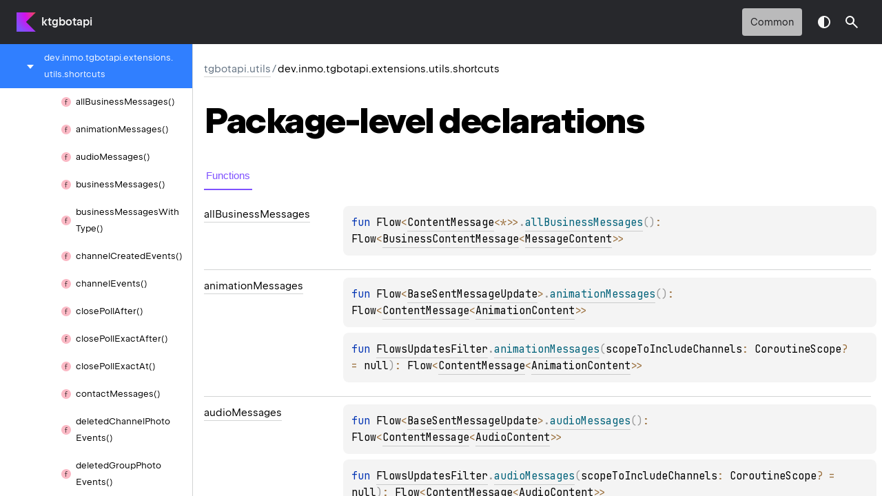

--- FILE ---
content_type: text/html
request_url: https://tgbotapi.inmo.dev/tgbotapi.utils/dev.inmo.tgbotapi.extensions.utils.shortcuts/index.html
body_size: 16014
content:
<!doctype html>
<html class="no-js">
<head>
    <meta name="viewport" content="width=device-width, initial-scale=1" charset="UTF-8">
    <title>dev.inmo.tgbotapi.extensions.utils.shortcuts</title>
<link href="../../images/logo-icon.svg" rel="icon" type="image/svg">    <script>var pathToRoot = "../../";</script>
    <script>document.documentElement.classList.replace("no-js","js");</script>
    <script>const storage = localStorage.getItem("dokka-dark-mode")
    if (storage == null) {
        const osDarkSchemePreferred = window.matchMedia && window.matchMedia('(prefers-color-scheme: dark)').matches
        if (osDarkSchemePreferred === true) {
            document.getElementsByTagName("html")[0].classList.add("theme-dark")
        }
    } else {
        const savedDarkMode = JSON.parse(storage)
        if(savedDarkMode === true) {
            document.getElementsByTagName("html")[0].classList.add("theme-dark")
        }
    }
    </script>
<script type="text/javascript" src="https://unpkg.com/kotlin-playground@1/dist/playground.min.js" async></script>
<script type="text/javascript" src="../../scripts/sourceset_dependencies.js" async></script>
<link href="../../styles/style.css" rel="Stylesheet">
<link href="../../styles/main.css" rel="Stylesheet">
<link href="../../styles/prism.css" rel="Stylesheet">
<link href="../../styles/logo-styles.css" rel="Stylesheet">
<link href="../../styles/font-jb-sans-auto.css" rel="Stylesheet">
<link href="../../ui-kit/ui-kit.min.css" rel="Stylesheet">
<script type="text/javascript" src="../../scripts/clipboard.js" async></script>
<script type="text/javascript" src="../../scripts/navigation-loader.js" async></script>
<script type="text/javascript" src="../../scripts/platform-content-handler.js" async></script>
<script type="text/javascript" src="../../scripts/main.js" defer></script>
<script type="text/javascript" src="../../scripts/prism.js" async></script>
<script type="text/javascript" src="../../ui-kit/ui-kit.min.js" defer></script>
<script type="text/javascript" src="../../scripts/symbol-parameters-wrapper_deferred.js" defer></script></head>
<body>
    <div class="root">
    <nav class="navigation theme-dark" id="navigation-wrapper">
<a class="library-name--link" href="../../index.html">
                    ktgbotapi
            </a>        <button class="navigation-controls--btn navigation-controls--btn_toc ui-kit_mobile-only" id="toc-toggle" type="button">Toggle table of contents
        </button>
        <div class="navigation-controls--break ui-kit_mobile-only"></div>
        <div class="library-version" id="library-version">
        </div>
        <div class="navigation-controls">
        <div class="filter-section filter-section_loading" id="filter-section">
                <button class="platform-tag platform-selector common-like" data-active="" data-filter=":tgbotapi.utils:dokkaHtmlPartial/commonMain">common</button>
            <div class="dropdown filter-section--dropdown" data-role="dropdown" id="filter-section-dropdown">
                <button class="button button_dropdown filter-section--dropdown-toggle" role="combobox" data-role="dropdown-toggle" aria-controls="platform-tags-listbox" aria-haspopup="listbox" aria-expanded="false" aria-label="Toggle source sets"></button>
                <ul role="listbox" id="platform-tags-listbox" class="dropdown--list" data-role="dropdown-listbox">
                    <div class="dropdown--header"><span>Platform filter</span>
                        <button class="button" data-role="dropdown-toggle" aria-label="Close platform filter">
                            <i class="ui-kit-icon ui-kit-icon_cross"></i>
                        </button>
                    </div>
                        <li role="option" class="dropdown--option platform-selector-option common-like" tabindex="0">
                            <label class="checkbox">
                                <input type="checkbox" class="checkbox--input" id=":tgbotapi.utils:dokkaHtmlPartial/commonMain" data-filter=":tgbotapi.utils:dokkaHtmlPartial/commonMain">
                                <span class="checkbox--icon"></span>
                                common
                            </label>
                        </li>
                </ul>
                <div class="dropdown--overlay"></div>
            </div>
        </div>
            <button class="navigation-controls--btn navigation-controls--btn_theme" id="theme-toggle-button" type="button">Switch theme
            </button>
            <div class="navigation-controls--btn navigation-controls--btn_search" id="searchBar" role="button">Search in
                API
            </div>
        </div>
    </nav>
        <div id="container">
            <div class="sidebar" id="leftColumn">
                <div class="dropdown theme-dark_mobile" data-role="dropdown" id="toc-dropdown">
                    <ul role="listbox" id="toc-listbox" class="dropdown--list dropdown--list_toc-list" data-role="dropdown-listbox">
                        <div class="dropdown--header">
                            <span>
                                    ktgbotapi
                            </span>
                            <button class="button" data-role="dropdown-toggle" aria-label="Close table of contents">
                                <i class="ui-kit-icon ui-kit-icon_cross"></i>
                            </button>
                        </div>
                        <div class="sidebar--inner" id="sideMenu"></div>
                    </ul>
                    <div class="dropdown--overlay"></div>
                </div>
            </div>
            <div id="main">
<div class="main-content" data-page-type="package" id="content" pageids="tgbotapi.utils::dev.inmo.tgbotapi.extensions.utils.shortcuts////PointingToDeclaration//-957209142">
  <div class="breadcrumbs"><a href="../index.html">tgbotapi.utils</a><span class="delimiter">/</span><span class="current">dev.inmo.tgbotapi.extensions.utils.shortcuts</span></div>
  <div class="cover ">
    <h1 class="cover"><span><span>Package-level</span></span> <span><span>declarations</span></span></h1>
  </div>
  <div class="tabbedcontent">
    <div class="tabs-section" tabs-section="tabs-section"><button class="section-tab" data-active="" data-togglable="FUNCTION,EXTENSION_FUNCTION">Functions</button></div>
    <div class="tabs-section-body">
      <div data-togglable="FUNCTION">
        <h2 class="">Functions</h2>
        <div class="table"><a data-name="377510517%2FFunctions%2F-957209142" anchor-label="allBusinessMessages" id="377510517%2FFunctions%2F-957209142" data-filterable-set=":tgbotapi.utils:dokkaHtmlPartial/commonMain"></a>
          <div class="table-row" data-togglable="EXTENSION_FUNCTION" data-filterable-current=":tgbotapi.utils:dokkaHtmlPartial/commonMain" data-filterable-set=":tgbotapi.utils:dokkaHtmlPartial/commonMain">
            <div class="main-subrow keyValue ">
              <div class=""><span class="inline-flex">
                  <div><a href="all-business-messages.html"><span>all</span><wbr><span>Business</span><wbr><span><span>Messages</span></span></a></div>
<span class="anchor-wrapper"><span class="anchor-icon" pointing-to="377510517%2FFunctions%2F-957209142"></span>
                    <div class="copy-popup-wrapper "><span class="copy-popup-icon"></span><span>Link copied to clipboard</span></div>
                  </span></span></div>
              <div>
                <div class="title">
                  <div class="platform-hinted " data-platform-hinted="data-platform-hinted"><div class="content sourceset-dependent-content" data-active="" data-togglable=":tgbotapi.utils:dokkaHtmlPartial/commonMain"><div class="symbol monospace"><span class="token keyword">fun </span><span data-unresolved-link="kotlinx.coroutines.flow/Flow///PointingToDeclaration/">Flow</span><span class="token operator">&lt;</span><a href="../../tgbotapi.core/dev.inmo.tgbotapi.types.message.abstracts/-content-message/index.html">ContentMessage</a><span class="token operator">&lt;</span><span class="token operator">*</span><span class="token operator">&gt;</span><span class="token operator">&gt;</span><span class="token punctuation">.</span><a href="all-business-messages.html"><span class="token function">allBusinessMessages</span></a><span class="token punctuation">(</span><span class="token punctuation">)</span><span class="token operator">: </span><span data-unresolved-link="kotlinx.coroutines.flow/Flow///PointingToDeclaration/">Flow</span><span class="token operator">&lt;</span><a href="../../tgbotapi.core/dev.inmo.tgbotapi.types.message.abstracts/-business-content-message/index.html">BusinessContentMessage</a><span class="token operator">&lt;</span><a href="../../tgbotapi.core/dev.inmo.tgbotapi.types.message.content/-message-content/index.html">MessageContent</a><span class="token operator">&gt;</span><span class="token operator">&gt;</span></div></div></div>
                </div>
              </div>
            </div>
          </div>
<a data-name="1949421689%2FFunctions%2F-957209142" anchor-label="animationMessages" id="1949421689%2FFunctions%2F-957209142" data-filterable-set=":tgbotapi.utils:dokkaHtmlPartial/commonMain"></a>
          <div class="table-row" data-togglable="EXTENSION_FUNCTION" data-filterable-current=":tgbotapi.utils:dokkaHtmlPartial/commonMain" data-filterable-set=":tgbotapi.utils:dokkaHtmlPartial/commonMain">
            <div class="main-subrow keyValue ">
              <div class=""><span class="inline-flex">
                  <div><a href="animation-messages.html"><span>animation</span><wbr><span><span>Messages</span></span></a></div>
<span class="anchor-wrapper"><span class="anchor-icon" pointing-to="1949421689%2FFunctions%2F-957209142"></span>
                    <div class="copy-popup-wrapper "><span class="copy-popup-icon"></span><span>Link copied to clipboard</span></div>
                  </span></span></div>
              <div>
                <div class="title">
                  <div class="platform-hinted " data-platform-hinted="data-platform-hinted"><div class="content sourceset-dependent-content" data-active="" data-togglable=":tgbotapi.utils:dokkaHtmlPartial/commonMain"><div class="symbol monospace"><span class="token keyword">fun </span><span data-unresolved-link="kotlinx.coroutines.flow/Flow///PointingToDeclaration/">Flow</span><span class="token operator">&lt;</span><a href="../../tgbotapi.core/dev.inmo.tgbotapi.types.update.abstracts/-base-sent-message-update/index.html">BaseSentMessageUpdate</a><span class="token operator">&gt;</span><span class="token punctuation">.</span><a href="animation-messages.html"><span class="token function">animationMessages</span></a><span class="token punctuation">(</span><span class="token punctuation">)</span><span class="token operator">: </span><span data-unresolved-link="kotlinx.coroutines.flow/Flow///PointingToDeclaration/">Flow</span><span class="token operator">&lt;</span><a href="../../tgbotapi.core/dev.inmo.tgbotapi.types.message.abstracts/-content-message/index.html">ContentMessage</a><span class="token operator">&lt;</span><a href="../../tgbotapi.core/dev.inmo.tgbotapi.types.message.content/-animation-content/index.html">AnimationContent</a><span class="token operator">&gt;</span><span class="token operator">&gt;</span></div><div class="symbol monospace"><span class="token keyword">fun </span><a href="../../tgbotapi.core/dev.inmo.tgbotapi.updateshandlers/-flows-updates-filter/index.html">FlowsUpdatesFilter</a><span class="token punctuation">.</span><a href="animation-messages.html"><span class="token function">animationMessages</span></a><span class="token punctuation">(</span><span class="parameters "><span class="parameter ">scopeToIncludeChannels<span class="token operator">: </span><span data-unresolved-link="kotlinx.coroutines/CoroutineScope///PointingToDeclaration/">CoroutineScope</span><span class="token operator">?</span><span class="token operator"> = </span>null</span></span><span class="token punctuation">)</span><span class="token operator">: </span><span data-unresolved-link="kotlinx.coroutines.flow/Flow///PointingToDeclaration/">Flow</span><span class="token operator">&lt;</span><a href="../../tgbotapi.core/dev.inmo.tgbotapi.types.message.abstracts/-content-message/index.html">ContentMessage</a><span class="token operator">&lt;</span><a href="../../tgbotapi.core/dev.inmo.tgbotapi.types.message.content/-animation-content/index.html">AnimationContent</a><span class="token operator">&gt;</span><span class="token operator">&gt;</span></div></div></div>
                </div>
              </div>
            </div>
          </div>
<a data-name="-2120838315%2FFunctions%2F-957209142" anchor-label="audioMessages" id="-2120838315%2FFunctions%2F-957209142" data-filterable-set=":tgbotapi.utils:dokkaHtmlPartial/commonMain"></a>
          <div class="table-row" data-togglable="EXTENSION_FUNCTION" data-filterable-current=":tgbotapi.utils:dokkaHtmlPartial/commonMain" data-filterable-set=":tgbotapi.utils:dokkaHtmlPartial/commonMain">
            <div class="main-subrow keyValue ">
              <div class=""><span class="inline-flex">
                  <div><a href="audio-messages.html"><span>audio</span><wbr><span><span>Messages</span></span></a></div>
<span class="anchor-wrapper"><span class="anchor-icon" pointing-to="-2120838315%2FFunctions%2F-957209142"></span>
                    <div class="copy-popup-wrapper "><span class="copy-popup-icon"></span><span>Link copied to clipboard</span></div>
                  </span></span></div>
              <div>
                <div class="title">
                  <div class="platform-hinted " data-platform-hinted="data-platform-hinted"><div class="content sourceset-dependent-content" data-active="" data-togglable=":tgbotapi.utils:dokkaHtmlPartial/commonMain"><div class="symbol monospace"><span class="token keyword">fun </span><span data-unresolved-link="kotlinx.coroutines.flow/Flow///PointingToDeclaration/">Flow</span><span class="token operator">&lt;</span><a href="../../tgbotapi.core/dev.inmo.tgbotapi.types.update.abstracts/-base-sent-message-update/index.html">BaseSentMessageUpdate</a><span class="token operator">&gt;</span><span class="token punctuation">.</span><a href="audio-messages.html"><span class="token function">audioMessages</span></a><span class="token punctuation">(</span><span class="token punctuation">)</span><span class="token operator">: </span><span data-unresolved-link="kotlinx.coroutines.flow/Flow///PointingToDeclaration/">Flow</span><span class="token operator">&lt;</span><a href="../../tgbotapi.core/dev.inmo.tgbotapi.types.message.abstracts/-content-message/index.html">ContentMessage</a><span class="token operator">&lt;</span><a href="../../tgbotapi.core/dev.inmo.tgbotapi.types.message.content/-audio-content/index.html">AudioContent</a><span class="token operator">&gt;</span><span class="token operator">&gt;</span></div><div class="symbol monospace"><span class="token keyword">fun </span><a href="../../tgbotapi.core/dev.inmo.tgbotapi.updateshandlers/-flows-updates-filter/index.html">FlowsUpdatesFilter</a><span class="token punctuation">.</span><a href="audio-messages.html"><span class="token function">audioMessages</span></a><span class="token punctuation">(</span><span class="parameters "><span class="parameter ">scopeToIncludeChannels<span class="token operator">: </span><span data-unresolved-link="kotlinx.coroutines/CoroutineScope///PointingToDeclaration/">CoroutineScope</span><span class="token operator">?</span><span class="token operator"> = </span>null</span></span><span class="token punctuation">)</span><span class="token operator">: </span><span data-unresolved-link="kotlinx.coroutines.flow/Flow///PointingToDeclaration/">Flow</span><span class="token operator">&lt;</span><a href="../../tgbotapi.core/dev.inmo.tgbotapi.types.message.abstracts/-content-message/index.html">ContentMessage</a><span class="token operator">&lt;</span><a href="../../tgbotapi.core/dev.inmo.tgbotapi.types.message.content/-audio-content/index.html">AudioContent</a><span class="token operator">&gt;</span><span class="token operator">&gt;</span></div></div></div>
                </div>
              </div>
            </div>
          </div>
<a data-name="1448501443%2FFunctions%2F-957209142" anchor-label="businessMessages" id="1448501443%2FFunctions%2F-957209142" data-filterable-set=":tgbotapi.utils:dokkaHtmlPartial/commonMain"></a>
          <div class="table-row" data-togglable="EXTENSION_FUNCTION" data-filterable-current=":tgbotapi.utils:dokkaHtmlPartial/commonMain" data-filterable-set=":tgbotapi.utils:dokkaHtmlPartial/commonMain">
            <div class="main-subrow keyValue ">
              <div class=""><span class="inline-flex">
                  <div><a href="business-messages.html"><span>business</span><wbr><span><span>Messages</span></span></a></div>
<span class="anchor-wrapper"><span class="anchor-icon" pointing-to="1448501443%2FFunctions%2F-957209142"></span>
                    <div class="copy-popup-wrapper "><span class="copy-popup-icon"></span><span>Link copied to clipboard</span></div>
                  </span></span></div>
              <div>
                <div class="title">
                  <div class="platform-hinted " data-platform-hinted="data-platform-hinted"><div class="content sourceset-dependent-content" data-active="" data-togglable=":tgbotapi.utils:dokkaHtmlPartial/commonMain"><div class="symbol monospace"><span class="token keyword">fun </span><span data-unresolved-link="kotlinx.coroutines.flow/Flow///PointingToDeclaration/">Flow</span><span class="token operator">&lt;</span><a href="../../tgbotapi.core/dev.inmo.tgbotapi.types.message.abstracts/-accessible-message/index.html">AccessibleMessage</a><span class="token operator">&gt;</span><span class="token punctuation">.</span><a href="business-messages.html"><span class="token function">businessMessages</span></a><span class="token punctuation">(</span><span class="token punctuation">)</span><span class="token operator">: </span><span data-unresolved-link="kotlinx.coroutines.flow/Flow///PointingToDeclaration/">Flow</span><span class="token operator">&lt;</span><a href="../../tgbotapi.core/dev.inmo.tgbotapi.types.message.abstracts/-business-content-message/index.html">BusinessContentMessage</a><span class="token operator">&lt;</span><span class="token operator">*</span><span class="token operator">&gt;</span><span class="token operator">&gt;</span></div></div></div>
                </div>
              </div>
            </div>
          </div>
<a data-name="429416227%2FFunctions%2F-957209142" anchor-label="businessMessagesWithType" id="429416227%2FFunctions%2F-957209142" data-filterable-set=":tgbotapi.utils:dokkaHtmlPartial/commonMain"></a>
          <div class="table-row" data-togglable="EXTENSION_FUNCTION" data-filterable-current=":tgbotapi.utils:dokkaHtmlPartial/commonMain" data-filterable-set=":tgbotapi.utils:dokkaHtmlPartial/commonMain">
            <div class="main-subrow keyValue ">
              <div class=""><span class="inline-flex">
                  <div><a href="business-messages-with-type.html"><span>business</span><wbr><span>Messages</span><wbr><span>With</span><wbr><span><span>Type</span></span></a></div>
<span class="anchor-wrapper"><span class="anchor-icon" pointing-to="429416227%2FFunctions%2F-957209142"></span>
                    <div class="copy-popup-wrapper "><span class="copy-popup-icon"></span><span>Link copied to clipboard</span></div>
                  </span></span></div>
              <div>
                <div class="title">
                  <div class="platform-hinted " data-platform-hinted="data-platform-hinted"><div class="content sourceset-dependent-content" data-active="" data-togglable=":tgbotapi.utils:dokkaHtmlPartial/commonMain"><div class="symbol monospace"><span class="token keyword">inline </span><span class="token keyword">fun </span><span class="token operator">&lt;</span><a href="business-messages-with-type.html">T</a><span class="token operator"> : </span><a href="../../tgbotapi.core/dev.inmo.tgbotapi.types.message.content/-message-content/index.html">MessageContent</a><span class="token operator">&gt; </span><span data-unresolved-link="kotlinx.coroutines.flow/Flow///PointingToDeclaration/">Flow</span><span class="token operator">&lt;</span><a href="../../tgbotapi.core/dev.inmo.tgbotapi.types.message.abstracts/-content-message/index.html">ContentMessage</a><span class="token operator">&lt;</span><a href="business-messages-with-type.html">T</a><span class="token operator">&gt;</span><span class="token operator">&gt;</span><span class="token punctuation">.</span><a href="business-messages-with-type.html"><span class="token function">businessMessagesWithType</span></a><span class="token punctuation">(</span><span class="token punctuation">)</span><span class="token operator">: </span><span data-unresolved-link="kotlinx.coroutines.flow/Flow///PointingToDeclaration/">Flow</span><span class="token operator">&lt;</span><a href="../../tgbotapi.core/dev.inmo.tgbotapi.types.message.abstracts/-business-content-message/index.html">BusinessContentMessage</a><span class="token operator">&lt;</span><a href="business-messages-with-type.html">T</a><span class="token operator">&gt;</span><span class="token operator">&gt;</span></div></div></div>
                </div>
              </div>
            </div>
          </div>
<a data-name="1708144242%2FFunctions%2F-957209142" anchor-label="channelCreatedEvents" id="1708144242%2FFunctions%2F-957209142" data-filterable-set=":tgbotapi.utils:dokkaHtmlPartial/commonMain"></a>
          <div class="table-row" data-togglable="EXTENSION_FUNCTION" data-filterable-current=":tgbotapi.utils:dokkaHtmlPartial/commonMain" data-filterable-set=":tgbotapi.utils:dokkaHtmlPartial/commonMain">
            <div class="main-subrow keyValue ">
              <div class=""><span class="inline-flex">
                  <div><a href="channel-created-events.html"><span>channel</span><wbr><span>Created</span><wbr><span><span>Events</span></span></a></div>
<span class="anchor-wrapper"><span class="anchor-icon" pointing-to="1708144242%2FFunctions%2F-957209142"></span>
                    <div class="copy-popup-wrapper "><span class="copy-popup-icon"></span><span>Link copied to clipboard</span></div>
                  </span></span></div>
              <div>
                <div class="title">
                  <div class="platform-hinted " data-platform-hinted="data-platform-hinted"><div class="content sourceset-dependent-content" data-active="" data-togglable=":tgbotapi.utils:dokkaHtmlPartial/commonMain"><div class="symbol monospace"><span class="token keyword">inline </span><span class="token keyword">fun </span><a href="../../tgbotapi.core/dev.inmo.tgbotapi.updateshandlers/-flows-updates-filter/index.html">FlowsUpdatesFilter</a><span class="token punctuation">.</span><a href="channel-created-events.html"><span class="token function">channelCreatedEvents</span></a><span class="token punctuation">(</span><span class="token punctuation">)</span><span class="token operator">: </span><span data-unresolved-link="kotlinx.coroutines.flow/Flow///PointingToDeclaration/">Flow</span><span class="token operator">&lt;</span><a href="../../tgbotapi.core/dev.inmo.tgbotapi.types.message/-channel-event-message/index.html">ChannelEventMessage</a><span class="token operator">&lt;</span><a href="../../tgbotapi.core/dev.inmo.tgbotapi.types.message.-chat-events/-channel-chat-created/index.html">ChannelChatCreated</a><span class="token operator">&gt;</span><span class="token operator">&gt;</span></div><div class="symbol monospace"><span class="token keyword">inline </span><span class="token keyword">fun </span><span data-unresolved-link="kotlinx.coroutines.flow/Flow///PointingToDeclaration/">Flow</span><span class="token operator">&lt;</span><a href="../../tgbotapi.core/dev.inmo.tgbotapi.types.message.abstracts/-chat-event-message/index.html">ChatEventMessage</a><span class="token operator">&lt;</span><span class="token operator">*</span><span class="token operator">&gt;</span><span class="token operator">&gt;</span><span class="token punctuation">.</span><a href="channel-created-events.html"><span class="token function">channelCreatedEvents</span></a><span class="token punctuation">(</span><span class="token punctuation">)</span><span class="token operator">: </span><span data-unresolved-link="kotlinx.coroutines.flow/Flow///PointingToDeclaration/">Flow</span><span class="token operator">&lt;</span><a href="../../tgbotapi.core/dev.inmo.tgbotapi.types.message/-channel-event-message/index.html">ChannelEventMessage</a><span class="token operator">&lt;</span><a href="../../tgbotapi.core/dev.inmo.tgbotapi.types.message.-chat-events/-channel-chat-created/index.html">ChannelChatCreated</a><span class="token operator">&gt;</span><span class="token operator">&gt;</span></div></div></div>
                </div>
              </div>
            </div>
          </div>
<a data-name="2106313764%2FFunctions%2F-957209142" anchor-label="channelEvents" id="2106313764%2FFunctions%2F-957209142" data-filterable-set=":tgbotapi.utils:dokkaHtmlPartial/commonMain"></a>
          <div class="table-row" data-togglable="EXTENSION_FUNCTION" data-filterable-current=":tgbotapi.utils:dokkaHtmlPartial/commonMain" data-filterable-set=":tgbotapi.utils:dokkaHtmlPartial/commonMain">
            <div class="main-subrow keyValue ">
              <div class=""><span class="inline-flex">
                  <div><a href="channel-events.html"><span>channel</span><wbr><span><span>Events</span></span></a></div>
<span class="anchor-wrapper"><span class="anchor-icon" pointing-to="2106313764%2FFunctions%2F-957209142"></span>
                    <div class="copy-popup-wrapper "><span class="copy-popup-icon"></span><span>Link copied to clipboard</span></div>
                  </span></span></div>
              <div>
                <div class="title">
                  <div class="platform-hinted " data-platform-hinted="data-platform-hinted"><div class="content sourceset-dependent-content" data-active="" data-togglable=":tgbotapi.utils:dokkaHtmlPartial/commonMain"><div class="symbol monospace"><span class="token keyword">inline </span><span class="token keyword">fun </span><a href="../../tgbotapi.core/dev.inmo.tgbotapi.updateshandlers/-flows-updates-filter/index.html">FlowsUpdatesFilter</a><span class="token punctuation">.</span><a href="channel-events.html"><span class="token function">channelEvents</span></a><span class="token punctuation">(</span><span class="token punctuation">)</span><span class="token operator">: </span><span data-unresolved-link="kotlinx.coroutines.flow/Flow///PointingToDeclaration/">Flow</span><span class="token operator">&lt;</span><a href="../../tgbotapi.core/dev.inmo.tgbotapi.types.message/-channel-event-message/index.html">ChannelEventMessage</a><span class="token operator">&lt;</span><span class="token operator">*</span><span class="token operator">&gt;</span><span class="token operator">&gt;</span></div><div class="symbol monospace"><span class="token keyword">inline </span><span class="token keyword">fun </span><span data-unresolved-link="kotlinx.coroutines.flow/Flow///PointingToDeclaration/">Flow</span><span class="token operator">&lt;</span><a href="../../tgbotapi.core/dev.inmo.tgbotapi.types.message.abstracts/-chat-event-message/index.html">ChatEventMessage</a><span class="token operator">&lt;</span><span class="token operator">*</span><span class="token operator">&gt;</span><span class="token operator">&gt;</span><span class="token punctuation">.</span><a href="channel-events.html"><span class="token function">channelEvents</span></a><span class="token punctuation">(</span><span class="token punctuation">)</span><span class="token operator">: </span><span data-unresolved-link="kotlinx.coroutines.flow/Flow///PointingToDeclaration/">Flow</span><span class="token operator">&lt;</span><a href="../../tgbotapi.core/dev.inmo.tgbotapi.types.message/-channel-event-message/index.html">ChannelEventMessage</a><span class="token operator">&lt;</span><a href="../../tgbotapi.core/dev.inmo.tgbotapi.types.message.-chat-events.abstracts/-channel-event/index.html">ChannelEvent</a><span class="token operator">&gt;</span><span class="token operator">&gt;</span></div></div></div>
                </div>
              </div>
            </div>
          </div>
<a data-name="-740441653%2FFunctions%2F-957209142" anchor-label="closePollAfter" id="-740441653%2FFunctions%2F-957209142" data-filterable-set=":tgbotapi.utils:dokkaHtmlPartial/commonMain"></a>
          <div class="table-row" data-filterable-current=":tgbotapi.utils:dokkaHtmlPartial/commonMain" data-filterable-set=":tgbotapi.utils:dokkaHtmlPartial/commonMain">
            <div class="main-subrow keyValue ">
              <div class=""><span class="inline-flex">
                  <div><a href="close-poll-after.html"><span>close</span><wbr><span>Poll</span><wbr><span><span>After</span></span></a></div>
<span class="anchor-wrapper"><span class="anchor-icon" pointing-to="-740441653%2FFunctions%2F-957209142"></span>
                    <div class="copy-popup-wrapper "><span class="copy-popup-icon"></span><span>Link copied to clipboard</span></div>
                  </span></span></div>
              <div>
                <div class="title">
                  <div class="platform-hinted " data-platform-hinted="data-platform-hinted"><div class="content sourceset-dependent-content" data-active="" data-togglable=":tgbotapi.utils:dokkaHtmlPartial/commonMain"><div class="symbol monospace"><span class="token keyword">fun </span><a href="close-poll-after.html"><span class="token function">closePollAfter</span></a><span class="token punctuation">(</span><span class="parameters "><span class="parameter ">seconds<span class="token operator">: </span><a href="../../tgbotapi.core/dev.inmo.tgbotapi.types/-seconds/index.html">Seconds</a></span></span><span class="token punctuation">)</span><span class="token operator">: </span><a href="../../tgbotapi.core/dev.inmo.tgbotapi.types.polls/-approximate-scheduled-close-info/index.html">ApproximateScheduledCloseInfo</a></div><div class="symbol monospace"><span class="token keyword">fun </span><a href="close-poll-after.html"><span class="token function">closePollAfter</span></a><span class="token punctuation">(</span><span class="parameters "><span class="parameter ">seconds<span class="token operator">: </span><a href="../../tgbotapi.core/dev.inmo.tgbotapi.types/-long-seconds/index.html">LongSeconds</a></span></span><span class="token punctuation">)</span><span class="token operator">: </span><a href="../../tgbotapi.core/dev.inmo.tgbotapi.types.polls/-approximate-scheduled-close-info/index.html">ApproximateScheduledCloseInfo</a></div></div></div>
                </div>
              </div>
            </div>
          </div>
<a data-name="10590069%2FFunctions%2F-957209142" anchor-label="closePollExactAfter" id="10590069%2FFunctions%2F-957209142" data-filterable-set=":tgbotapi.utils:dokkaHtmlPartial/commonMain"></a>
          <div class="table-row" data-filterable-current=":tgbotapi.utils:dokkaHtmlPartial/commonMain" data-filterable-set=":tgbotapi.utils:dokkaHtmlPartial/commonMain">
            <div class="main-subrow keyValue ">
              <div class=""><span class="inline-flex">
                  <div><a href="close-poll-exact-after.html"><span>close</span><wbr><span>Poll</span><wbr><span>Exact</span><wbr><span><span>After</span></span></a></div>
<span class="anchor-wrapper"><span class="anchor-icon" pointing-to="10590069%2FFunctions%2F-957209142"></span>
                    <div class="copy-popup-wrapper "><span class="copy-popup-icon"></span><span>Link copied to clipboard</span></div>
                  </span></span></div>
              <div>
                <div class="title">
                  <div class="platform-hinted " data-platform-hinted="data-platform-hinted"><div class="content sourceset-dependent-content" data-active="" data-togglable=":tgbotapi.utils:dokkaHtmlPartial/commonMain"><div class="symbol monospace"><span class="token keyword">fun </span><a href="close-poll-exact-after.html"><span class="token function">closePollExactAfter</span></a><span class="token punctuation">(</span><span class="parameters "><span class="parameter ">seconds<span class="token operator">: </span><a href="../../tgbotapi.core/dev.inmo.tgbotapi.types/-seconds/index.html">Seconds</a></span></span><span class="token punctuation">)</span><span class="token operator">: </span><a href="../../tgbotapi.core/dev.inmo.tgbotapi.types.polls/-exact-scheduled-close-info/index.html">ExactScheduledCloseInfo</a></div><div class="symbol monospace"><span class="token keyword">fun </span><a href="close-poll-exact-after.html"><span class="token function">closePollExactAfter</span></a><span class="token punctuation">(</span><span class="parameters "><span class="parameter ">seconds<span class="token operator">: </span><a href="../../tgbotapi.core/dev.inmo.tgbotapi.types/-long-seconds/index.html">LongSeconds</a></span></span><span class="token punctuation">)</span><span class="token operator">: </span><a href="../../tgbotapi.core/dev.inmo.tgbotapi.types.polls/-exact-scheduled-close-info/index.html">ExactScheduledCloseInfo</a></div></div></div>
                </div>
              </div>
            </div>
          </div>
<a data-name="-918430394%2FFunctions%2F-957209142" anchor-label="closePollExactAt" id="-918430394%2FFunctions%2F-957209142" data-filterable-set=":tgbotapi.utils:dokkaHtmlPartial/commonMain"></a>
          <div class="table-row" data-filterable-current=":tgbotapi.utils:dokkaHtmlPartial/commonMain" data-filterable-set=":tgbotapi.utils:dokkaHtmlPartial/commonMain">
            <div class="main-subrow keyValue ">
              <div class=""><span class="inline-flex">
                  <div><a href="close-poll-exact-at.html"><span>close</span><wbr><span>Poll</span><wbr><span>Exact</span><wbr><span><span>At</span></span></a></div>
<span class="anchor-wrapper"><span class="anchor-icon" pointing-to="-918430394%2FFunctions%2F-957209142"></span>
                    <div class="copy-popup-wrapper "><span class="copy-popup-icon"></span><span>Link copied to clipboard</span></div>
                  </span></span></div>
              <div>
                <div class="title">
                  <div class="platform-hinted " data-platform-hinted="data-platform-hinted"><div class="content sourceset-dependent-content" data-active="" data-togglable=":tgbotapi.utils:dokkaHtmlPartial/commonMain"><div class="symbol monospace"><span class="token keyword">fun </span><a href="close-poll-exact-at.html"><span class="token function">closePollExactAt</span></a><span class="token punctuation">(</span><span class="parameters "><span class="parameter ">dateTime<span class="token operator">: </span><span data-unresolved-link="korlibs.time/DateTime///PointingToDeclaration/">DateTime</span></span></span><span class="token punctuation">)</span><span class="token operator">: </span><a href="../../tgbotapi.core/dev.inmo.tgbotapi.types.polls/-exact-scheduled-close-info/index.html">ExactScheduledCloseInfo</a></div></div></div>
                </div>
              </div>
            </div>
          </div>
<a data-name="-1850600895%2FFunctions%2F-957209142" anchor-label="contactMessages" id="-1850600895%2FFunctions%2F-957209142" data-filterable-set=":tgbotapi.utils:dokkaHtmlPartial/commonMain"></a>
          <div class="table-row" data-togglable="EXTENSION_FUNCTION" data-filterable-current=":tgbotapi.utils:dokkaHtmlPartial/commonMain" data-filterable-set=":tgbotapi.utils:dokkaHtmlPartial/commonMain">
            <div class="main-subrow keyValue ">
              <div class=""><span class="inline-flex">
                  <div><a href="contact-messages.html"><span>contact</span><wbr><span><span>Messages</span></span></a></div>
<span class="anchor-wrapper"><span class="anchor-icon" pointing-to="-1850600895%2FFunctions%2F-957209142"></span>
                    <div class="copy-popup-wrapper "><span class="copy-popup-icon"></span><span>Link copied to clipboard</span></div>
                  </span></span></div>
              <div>
                <div class="title">
                  <div class="platform-hinted " data-platform-hinted="data-platform-hinted"><div class="content sourceset-dependent-content" data-active="" data-togglable=":tgbotapi.utils:dokkaHtmlPartial/commonMain"><div class="symbol monospace"><span class="token keyword">fun </span><span data-unresolved-link="kotlinx.coroutines.flow/Flow///PointingToDeclaration/">Flow</span><span class="token operator">&lt;</span><a href="../../tgbotapi.core/dev.inmo.tgbotapi.types.update.abstracts/-base-sent-message-update/index.html">BaseSentMessageUpdate</a><span class="token operator">&gt;</span><span class="token punctuation">.</span><a href="contact-messages.html"><span class="token function">contactMessages</span></a><span class="token punctuation">(</span><span class="token punctuation">)</span><span class="token operator">: </span><span data-unresolved-link="kotlinx.coroutines.flow/Flow///PointingToDeclaration/">Flow</span><span class="token operator">&lt;</span><a href="../../tgbotapi.core/dev.inmo.tgbotapi.types.message.abstracts/-content-message/index.html">ContentMessage</a><span class="token operator">&lt;</span><a href="../../tgbotapi.core/dev.inmo.tgbotapi.types.message.content/-contact-content/index.html">ContactContent</a><span class="token operator">&gt;</span><span class="token operator">&gt;</span></div><div class="symbol monospace"><span class="token keyword">fun </span><a href="../../tgbotapi.core/dev.inmo.tgbotapi.updateshandlers/-flows-updates-filter/index.html">FlowsUpdatesFilter</a><span class="token punctuation">.</span><a href="contact-messages.html"><span class="token function">contactMessages</span></a><span class="token punctuation">(</span><span class="parameters "><span class="parameter ">scopeToIncludeChannels<span class="token operator">: </span><span data-unresolved-link="kotlinx.coroutines/CoroutineScope///PointingToDeclaration/">CoroutineScope</span><span class="token operator">?</span><span class="token operator"> = </span>null</span></span><span class="token punctuation">)</span><span class="token operator">: </span><span data-unresolved-link="kotlinx.coroutines.flow/Flow///PointingToDeclaration/">Flow</span><span class="token operator">&lt;</span><a href="../../tgbotapi.core/dev.inmo.tgbotapi.types.message.abstracts/-content-message/index.html">ContentMessage</a><span class="token operator">&lt;</span><a href="../../tgbotapi.core/dev.inmo.tgbotapi.types.message.content/-contact-content/index.html">ContactContent</a><span class="token operator">&gt;</span><span class="token operator">&gt;</span></div></div></div>
                </div>
              </div>
            </div>
          </div>
<a data-name="1167553966%2FFunctions%2F-957209142" anchor-label="deletedChannelPhotoEvents" id="1167553966%2FFunctions%2F-957209142" data-filterable-set=":tgbotapi.utils:dokkaHtmlPartial/commonMain"></a>
          <div class="table-row" data-togglable="EXTENSION_FUNCTION" data-filterable-current=":tgbotapi.utils:dokkaHtmlPartial/commonMain" data-filterable-set=":tgbotapi.utils:dokkaHtmlPartial/commonMain">
            <div class="main-subrow keyValue ">
              <div class=""><span class="inline-flex">
                  <div><a href="deleted-channel-photo-events.html"><span>deleted</span><wbr><span>Channel</span><wbr><span>Photo</span><wbr><span><span>Events</span></span></a></div>
<span class="anchor-wrapper"><span class="anchor-icon" pointing-to="1167553966%2FFunctions%2F-957209142"></span>
                    <div class="copy-popup-wrapper "><span class="copy-popup-icon"></span><span>Link copied to clipboard</span></div>
                  </span></span></div>
              <div>
                <div class="title">
                  <div class="platform-hinted " data-platform-hinted="data-platform-hinted"><div class="content sourceset-dependent-content" data-active="" data-togglable=":tgbotapi.utils:dokkaHtmlPartial/commonMain"><div class="symbol monospace"><span class="token keyword">inline </span><span class="token keyword">fun </span><a href="../../tgbotapi.core/dev.inmo.tgbotapi.updateshandlers/-flows-updates-filter/index.html">FlowsUpdatesFilter</a><span class="token punctuation">.</span><a href="deleted-channel-photo-events.html"><span class="token function">deletedChannelPhotoEvents</span></a><span class="token punctuation">(</span><span class="token punctuation">)</span><span class="token operator">: </span><span data-unresolved-link="kotlinx.coroutines.flow/Flow///PointingToDeclaration/">Flow</span><span class="token operator">&lt;</span><a href="../../tgbotapi.core/dev.inmo.tgbotapi.types.message/-channel-event-message/index.html">ChannelEventMessage</a><span class="token operator">&lt;</span><a href="../../tgbotapi.core/dev.inmo.tgbotapi.types.message.-chat-events/-delete-chat-photo/index.html">DeleteChatPhoto</a><span class="token operator">&gt;</span><span class="token operator">&gt;</span></div><div class="symbol monospace"><span class="token keyword">inline </span><span class="token keyword">fun </span><span data-unresolved-link="kotlinx.coroutines.flow/Flow///PointingToDeclaration/">Flow</span><span class="token operator">&lt;</span><a href="../../tgbotapi.core/dev.inmo.tgbotapi.types.message.abstracts/-chat-event-message/index.html">ChatEventMessage</a><span class="token operator">&lt;</span><span class="token operator">*</span><span class="token operator">&gt;</span><span class="token operator">&gt;</span><span class="token punctuation">.</span><a href="deleted-channel-photo-events.html"><span class="token function">deletedChannelPhotoEvents</span></a><span class="token punctuation">(</span><span class="token punctuation">)</span><span class="token operator">: </span><span data-unresolved-link="kotlinx.coroutines.flow/Flow///PointingToDeclaration/">Flow</span><span class="token operator">&lt;</span><a href="../../tgbotapi.core/dev.inmo.tgbotapi.types.message/-channel-event-message/index.html">ChannelEventMessage</a><span class="token operator">&lt;</span><a href="../../tgbotapi.core/dev.inmo.tgbotapi.types.message.-chat-events/-delete-chat-photo/index.html">DeleteChatPhoto</a><span class="token operator">&gt;</span><span class="token operator">&gt;</span></div></div></div>
                </div>
              </div>
            </div>
          </div>
<a data-name="782086582%2FFunctions%2F-957209142" anchor-label="deletedGroupPhotoEvents" id="782086582%2FFunctions%2F-957209142" data-filterable-set=":tgbotapi.utils:dokkaHtmlPartial/commonMain"></a>
          <div class="table-row" data-togglable="EXTENSION_FUNCTION" data-filterable-current=":tgbotapi.utils:dokkaHtmlPartial/commonMain" data-filterable-set=":tgbotapi.utils:dokkaHtmlPartial/commonMain">
            <div class="main-subrow keyValue ">
              <div class=""><span class="inline-flex">
                  <div><a href="deleted-group-photo-events.html"><span>deleted</span><wbr><span>Group</span><wbr><span>Photo</span><wbr><span><span>Events</span></span></a></div>
<span class="anchor-wrapper"><span class="anchor-icon" pointing-to="782086582%2FFunctions%2F-957209142"></span>
                    <div class="copy-popup-wrapper "><span class="copy-popup-icon"></span><span>Link copied to clipboard</span></div>
                  </span></span></div>
              <div>
                <div class="title">
                  <div class="platform-hinted " data-platform-hinted="data-platform-hinted"><div class="content sourceset-dependent-content" data-active="" data-togglable=":tgbotapi.utils:dokkaHtmlPartial/commonMain"><div class="symbol monospace"><span class="token keyword">inline </span><span class="token keyword">fun </span><a href="../../tgbotapi.core/dev.inmo.tgbotapi.updateshandlers/-flows-updates-filter/index.html">FlowsUpdatesFilter</a><span class="token punctuation">.</span><a href="deleted-group-photo-events.html"><span class="token function">deletedGroupPhotoEvents</span></a><span class="token punctuation">(</span><span class="token punctuation">)</span><span class="token operator">: </span><span data-unresolved-link="kotlinx.coroutines.flow/Flow///PointingToDeclaration/">Flow</span><span class="token operator">&lt;</span><a href="../../tgbotapi.core/dev.inmo.tgbotapi.types.message.abstracts/-group-event-message/index.html">GroupEventMessage</a><span class="token operator">&lt;</span><a href="../../tgbotapi.core/dev.inmo.tgbotapi.types.message.-chat-events/-delete-chat-photo/index.html">DeleteChatPhoto</a><span class="token operator">&gt;</span><span class="token operator">&gt;</span></div><div class="symbol monospace"><span class="token keyword">inline </span><span class="token keyword">fun </span><span data-unresolved-link="kotlinx.coroutines.flow/Flow///PointingToDeclaration/">Flow</span><span class="token operator">&lt;</span><a href="../../tgbotapi.core/dev.inmo.tgbotapi.types.message.abstracts/-chat-event-message/index.html">ChatEventMessage</a><span class="token operator">&lt;</span><span class="token operator">*</span><span class="token operator">&gt;</span><span class="token operator">&gt;</span><span class="token punctuation">.</span><a href="deleted-group-photo-events.html"><span class="token function">deletedGroupPhotoEvents</span></a><span class="token punctuation">(</span><span class="token punctuation">)</span><span class="token operator">: </span><span data-unresolved-link="kotlinx.coroutines.flow/Flow///PointingToDeclaration/">Flow</span><span class="token operator">&lt;</span><a href="../../tgbotapi.core/dev.inmo.tgbotapi.types.message.abstracts/-group-event-message/index.html">GroupEventMessage</a><span class="token operator">&lt;</span><a href="../../tgbotapi.core/dev.inmo.tgbotapi.types.message.-chat-events/-delete-chat-photo/index.html">DeleteChatPhoto</a><span class="token operator">&gt;</span><span class="token operator">&gt;</span></div></div></div>
                </div>
              </div>
            </div>
          </div>
<a data-name="1047650162%2FFunctions%2F-957209142" anchor-label="deletedSupergroupPhotoEvents" id="1047650162%2FFunctions%2F-957209142" data-filterable-set=":tgbotapi.utils:dokkaHtmlPartial/commonMain"></a>
          <div class="table-row" data-togglable="EXTENSION_FUNCTION" data-filterable-current=":tgbotapi.utils:dokkaHtmlPartial/commonMain" data-filterable-set=":tgbotapi.utils:dokkaHtmlPartial/commonMain">
            <div class="main-subrow keyValue ">
              <div class=""><span class="inline-flex">
                  <div><a href="deleted-supergroup-photo-events.html"><span>deleted</span><wbr><span>Supergroup</span><wbr><span>Photo</span><wbr><span><span>Events</span></span></a></div>
<span class="anchor-wrapper"><span class="anchor-icon" pointing-to="1047650162%2FFunctions%2F-957209142"></span>
                    <div class="copy-popup-wrapper "><span class="copy-popup-icon"></span><span>Link copied to clipboard</span></div>
                  </span></span></div>
              <div>
                <div class="title">
                  <div class="platform-hinted " data-platform-hinted="data-platform-hinted"><div class="content sourceset-dependent-content" data-active="" data-togglable=":tgbotapi.utils:dokkaHtmlPartial/commonMain"><div class="symbol monospace"><span class="token keyword">inline </span><span class="token keyword">fun </span><a href="../../tgbotapi.core/dev.inmo.tgbotapi.updateshandlers/-flows-updates-filter/index.html">FlowsUpdatesFilter</a><span class="token punctuation">.</span><a href="deleted-supergroup-photo-events.html"><span class="token function">deletedSupergroupPhotoEvents</span></a><span class="token punctuation">(</span><span class="token punctuation">)</span><span class="token operator">: </span><span data-unresolved-link="kotlinx.coroutines.flow/Flow///PointingToDeclaration/">Flow</span><span class="token operator">&lt;</span><a href="../../tgbotapi.core/dev.inmo.tgbotapi.types.message.abstracts/-supergroup-event-message/index.html">SupergroupEventMessage</a><span class="token operator">&lt;</span><a href="../../tgbotapi.core/dev.inmo.tgbotapi.types.message.-chat-events/-delete-chat-photo/index.html">DeleteChatPhoto</a><span class="token operator">&gt;</span><span class="token operator">&gt;</span></div><div class="symbol monospace"><span class="token keyword">inline </span><span class="token keyword">fun </span><span data-unresolved-link="kotlinx.coroutines.flow/Flow///PointingToDeclaration/">Flow</span><span class="token operator">&lt;</span><a href="../../tgbotapi.core/dev.inmo.tgbotapi.types.message.abstracts/-chat-event-message/index.html">ChatEventMessage</a><span class="token operator">&lt;</span><span class="token operator">*</span><span class="token operator">&gt;</span><span class="token operator">&gt;</span><span class="token punctuation">.</span><a href="deleted-supergroup-photo-events.html"><span class="token function">deletedSupergroupPhotoEvents</span></a><span class="token punctuation">(</span><span class="token punctuation">)</span><span class="token operator">: </span><span data-unresolved-link="kotlinx.coroutines.flow/Flow///PointingToDeclaration/">Flow</span><span class="token operator">&lt;</span><a href="../../tgbotapi.core/dev.inmo.tgbotapi.types.message.abstracts/-supergroup-event-message/index.html">SupergroupEventMessage</a><span class="token operator">&lt;</span><a href="../../tgbotapi.core/dev.inmo.tgbotapi.types.message.-chat-events/-delete-chat-photo/index.html">DeleteChatPhoto</a><span class="token operator">&gt;</span><span class="token operator">&gt;</span></div></div></div>
                </div>
              </div>
            </div>
          </div>
<a data-name="-1740363295%2FFunctions%2F-957209142" anchor-label="diceMessages" id="-1740363295%2FFunctions%2F-957209142" data-filterable-set=":tgbotapi.utils:dokkaHtmlPartial/commonMain"></a>
          <div class="table-row" data-togglable="EXTENSION_FUNCTION" data-filterable-current=":tgbotapi.utils:dokkaHtmlPartial/commonMain" data-filterable-set=":tgbotapi.utils:dokkaHtmlPartial/commonMain">
            <div class="main-subrow keyValue ">
              <div class=""><span class="inline-flex">
                  <div><a href="dice-messages.html"><span>dice</span><wbr><span><span>Messages</span></span></a></div>
<span class="anchor-wrapper"><span class="anchor-icon" pointing-to="-1740363295%2FFunctions%2F-957209142"></span>
                    <div class="copy-popup-wrapper "><span class="copy-popup-icon"></span><span>Link copied to clipboard</span></div>
                  </span></span></div>
              <div>
                <div class="title">
                  <div class="platform-hinted " data-platform-hinted="data-platform-hinted"><div class="content sourceset-dependent-content" data-active="" data-togglable=":tgbotapi.utils:dokkaHtmlPartial/commonMain"><div class="symbol monospace"><span class="token keyword">fun </span><span data-unresolved-link="kotlinx.coroutines.flow/Flow///PointingToDeclaration/">Flow</span><span class="token operator">&lt;</span><a href="../../tgbotapi.core/dev.inmo.tgbotapi.types.update.abstracts/-base-sent-message-update/index.html">BaseSentMessageUpdate</a><span class="token operator">&gt;</span><span class="token punctuation">.</span><a href="dice-messages.html"><span class="token function">diceMessages</span></a><span class="token punctuation">(</span><span class="token punctuation">)</span><span class="token operator">: </span><span data-unresolved-link="kotlinx.coroutines.flow/Flow///PointingToDeclaration/">Flow</span><span class="token operator">&lt;</span><a href="../../tgbotapi.core/dev.inmo.tgbotapi.types.message.abstracts/-content-message/index.html">ContentMessage</a><span class="token operator">&lt;</span><a href="../../tgbotapi.core/dev.inmo.tgbotapi.types.message.content/-dice-content/index.html">DiceContent</a><span class="token operator">&gt;</span><span class="token operator">&gt;</span></div><div class="symbol monospace"><span class="token keyword">fun </span><a href="../../tgbotapi.core/dev.inmo.tgbotapi.updateshandlers/-flows-updates-filter/index.html">FlowsUpdatesFilter</a><span class="token punctuation">.</span><a href="dice-messages.html"><span class="token function">diceMessages</span></a><span class="token punctuation">(</span><span class="parameters "><span class="parameter ">scopeToIncludeChannels<span class="token operator">: </span><span data-unresolved-link="kotlinx.coroutines/CoroutineScope///PointingToDeclaration/">CoroutineScope</span><span class="token operator">?</span><span class="token operator"> = </span>null</span></span><span class="token punctuation">)</span><span class="token operator">: </span><span data-unresolved-link="kotlinx.coroutines.flow/Flow///PointingToDeclaration/">Flow</span><span class="token operator">&lt;</span><a href="../../tgbotapi.core/dev.inmo.tgbotapi.types.message.abstracts/-content-message/index.html">ContentMessage</a><span class="token operator">&lt;</span><a href="../../tgbotapi.core/dev.inmo.tgbotapi.types.message.content/-dice-content/index.html">DiceContent</a><span class="token operator">&gt;</span><span class="token operator">&gt;</span></div></div></div>
                </div>
              </div>
            </div>
          </div>
<a data-name="1246045409%2FFunctions%2F-957209142" anchor-label="documentMessages" id="1246045409%2FFunctions%2F-957209142" data-filterable-set=":tgbotapi.utils:dokkaHtmlPartial/commonMain"></a>
          <div class="table-row" data-togglable="EXTENSION_FUNCTION" data-filterable-current=":tgbotapi.utils:dokkaHtmlPartial/commonMain" data-filterable-set=":tgbotapi.utils:dokkaHtmlPartial/commonMain">
            <div class="main-subrow keyValue ">
              <div class=""><span class="inline-flex">
                  <div><a href="document-messages.html"><span>document</span><wbr><span><span>Messages</span></span></a></div>
<span class="anchor-wrapper"><span class="anchor-icon" pointing-to="1246045409%2FFunctions%2F-957209142"></span>
                    <div class="copy-popup-wrapper "><span class="copy-popup-icon"></span><span>Link copied to clipboard</span></div>
                  </span></span></div>
              <div>
                <div class="title">
                  <div class="platform-hinted " data-platform-hinted="data-platform-hinted"><div class="content sourceset-dependent-content" data-active="" data-togglable=":tgbotapi.utils:dokkaHtmlPartial/commonMain"><div class="symbol monospace"><span class="token keyword">fun </span><span data-unresolved-link="kotlinx.coroutines.flow/Flow///PointingToDeclaration/">Flow</span><span class="token operator">&lt;</span><a href="../../tgbotapi.core/dev.inmo.tgbotapi.types.update.abstracts/-base-sent-message-update/index.html">BaseSentMessageUpdate</a><span class="token operator">&gt;</span><span class="token punctuation">.</span><a href="document-messages.html"><span class="token function">documentMessages</span></a><span class="token punctuation">(</span><span class="token punctuation">)</span><span class="token operator">: </span><span data-unresolved-link="kotlinx.coroutines.flow/Flow///PointingToDeclaration/">Flow</span><span class="token operator">&lt;</span><a href="../../tgbotapi.core/dev.inmo.tgbotapi.types.message.abstracts/-content-message/index.html">ContentMessage</a><span class="token operator">&lt;</span><a href="../../tgbotapi.core/dev.inmo.tgbotapi.types.message.content/-document-content/index.html">DocumentContent</a><span class="token operator">&gt;</span><span class="token operator">&gt;</span></div><div class="symbol monospace"><span class="token keyword">fun </span><a href="../../tgbotapi.core/dev.inmo.tgbotapi.updateshandlers/-flows-updates-filter/index.html">FlowsUpdatesFilter</a><span class="token punctuation">.</span><a href="document-messages.html"><span class="token function">documentMessages</span></a><span class="token punctuation">(</span><span class="parameters "><span class="parameter ">scopeToIncludeChannels<span class="token operator">: </span><span data-unresolved-link="kotlinx.coroutines/CoroutineScope///PointingToDeclaration/">CoroutineScope</span><span class="token operator">?</span><span class="token operator"> = </span>null</span></span><span class="token punctuation">)</span><span class="token operator">: </span><span data-unresolved-link="kotlinx.coroutines.flow/Flow///PointingToDeclaration/">Flow</span><span class="token operator">&lt;</span><a href="../../tgbotapi.core/dev.inmo.tgbotapi.types.message.abstracts/-content-message/index.html">ContentMessage</a><span class="token operator">&lt;</span><a href="../../tgbotapi.core/dev.inmo.tgbotapi.types.message.content/-document-content/index.html">DocumentContent</a><span class="token operator">&gt;</span><span class="token operator">&gt;</span></div></div></div>
                </div>
              </div>
            </div>
          </div>
<a data-name="-676085658%2FFunctions%2F-957209142" anchor-label="events" id="-676085658%2FFunctions%2F-957209142" data-filterable-set=":tgbotapi.utils:dokkaHtmlPartial/commonMain"></a>
          <div class="table-row" data-togglable="EXTENSION_FUNCTION" data-filterable-current=":tgbotapi.utils:dokkaHtmlPartial/commonMain" data-filterable-set=":tgbotapi.utils:dokkaHtmlPartial/commonMain">
            <div class="main-subrow keyValue ">
              <div class=""><span class="inline-flex">
                  <div><a href="events.html"><span><span>events</span></span></a></div>
<span class="anchor-wrapper"><span class="anchor-icon" pointing-to="-676085658%2FFunctions%2F-957209142"></span>
                    <div class="copy-popup-wrapper "><span class="copy-popup-icon"></span><span>Link copied to clipboard</span></div>
                  </span></span></div>
              <div>
                <div class="title">
                  <div class="platform-hinted " data-platform-hinted="data-platform-hinted"><div class="content sourceset-dependent-content" data-active="" data-togglable=":tgbotapi.utils:dokkaHtmlPartial/commonMain"><div class="symbol monospace"><span class="token keyword">inline </span><span class="token keyword">fun </span><a href="../../tgbotapi.core/dev.inmo.tgbotapi.updateshandlers/-flows-updates-filter/index.html">FlowsUpdatesFilter</a><span class="token punctuation">.</span><a href="events.html"><span class="token function">events</span></a><span class="token punctuation">(</span><span class="token punctuation">)</span><span class="token operator">: </span><span data-unresolved-link="kotlinx.coroutines.flow/Flow///PointingToDeclaration/">Flow</span><span class="token operator">&lt;</span><a href="../../tgbotapi.core/dev.inmo.tgbotapi.types.message.abstracts/-chat-event-message/index.html">ChatEventMessage</a><span class="token operator">&lt;</span><span class="token operator">*</span><span class="token operator">&gt;</span><span class="token operator">&gt;</span></div></div></div>
                </div>
              </div>
            </div>
          </div>
<a data-name="356852609%2FFunctions%2F-957209142" anchor-label="executeAsync" id="356852609%2FFunctions%2F-957209142" data-filterable-set=":tgbotapi.utils:dokkaHtmlPartial/commonMain"></a>
          <div class="table-row" data-togglable="EXTENSION_FUNCTION" data-filterable-current=":tgbotapi.utils:dokkaHtmlPartial/commonMain" data-filterable-set=":tgbotapi.utils:dokkaHtmlPartial/commonMain">
            <div class="main-subrow keyValue ">
              <div class=""><span class="inline-flex">
                  <div><a href="execute-async.html"><span>execute</span><wbr><span><span>Async</span></span></a></div>
<span class="anchor-wrapper"><span class="anchor-icon" pointing-to="356852609%2FFunctions%2F-957209142"></span>
                    <div class="copy-popup-wrapper "><span class="copy-popup-icon"></span><span>Link copied to clipboard</span></div>
                  </span></span></div>
              <div>
                <div class="title">
                  <div class="platform-hinted " data-platform-hinted="data-platform-hinted"><div class="content sourceset-dependent-content" data-active="" data-togglable=":tgbotapi.utils:dokkaHtmlPartial/commonMain"><div class="symbol monospace"><span class="token keyword">suspend </span><span class="token keyword">fun </span><span class="token operator">&lt;</span><a href="execute-async.html">T</a><span class="token operator"> : </span><a href="https://kotlinlang.org/api/core/kotlin-stdlib/kotlin/-any/index.html">Any</a><span class="token operator">&gt; </span><a href="../../tgbotapi.core/dev.inmo.tgbotapi.bot/-requests-executor/index.html">RequestsExecutor</a><span class="token punctuation">.</span><a href="execute-async.html"><span class="token function">executeAsync</span></a><span class="token punctuation">(</span><span class="parameters "><span class="parameter ">request<span class="token operator">: </span><a href="../../tgbotapi.core/dev.inmo.tgbotapi.requests.abstracts/-request/index.html">Request</a><span class="token operator">&lt;</span><a href="execute-async.html">T</a><span class="token operator">&gt;</span></span></span><span class="token punctuation">)</span><span class="token operator">: </span><span data-unresolved-link="kotlinx.coroutines/Deferred///PointingToDeclaration/">Deferred</span><span class="token operator">&lt;</span><a href="execute-async.html">T</a><span class="token operator">&gt;</span></div><div class="symbol monospace"><span class="token keyword">fun </span><span class="token operator">&lt;</span><a href="execute-async.html">T</a><span class="token operator"> : </span><a href="https://kotlinlang.org/api/core/kotlin-stdlib/kotlin/-any/index.html">Any</a><span class="token operator">&gt; </span><a href="../../tgbotapi.core/dev.inmo.tgbotapi.bot/-requests-executor/index.html">RequestsExecutor</a><span class="token punctuation">.</span><a href="execute-async.html"><span class="token function">executeAsync</span></a><span class="token punctuation">(</span><span class="parameters "><span class="parameter ">request<span class="token operator">: </span><a href="../../tgbotapi.core/dev.inmo.tgbotapi.requests.abstracts/-request/index.html">Request</a><span class="token operator">&lt;</span><a href="execute-async.html">T</a><span class="token operator">&gt;</span><span class="token punctuation">, </span></span><span class="parameter ">scope<span class="token operator">: </span><span data-unresolved-link="kotlinx.coroutines/CoroutineScope///PointingToDeclaration/">CoroutineScope</span></span></span><span class="token punctuation">)</span><span class="token operator">: </span><span data-unresolved-link="kotlinx.coroutines/Deferred///PointingToDeclaration/">Deferred</span><span class="token operator">&lt;</span><a href="execute-async.html">T</a><span class="token operator">&gt;</span></div></div></div>
                </div>
              </div>
            </div>
          </div>
<a data-name="-1781699129%2FFunctions%2F-957209142" anchor-label="executeUnsafe" id="-1781699129%2FFunctions%2F-957209142" data-filterable-set=":tgbotapi.utils:dokkaHtmlPartial/commonMain"></a>
          <div class="table-row" data-togglable="EXTENSION_FUNCTION" data-filterable-current=":tgbotapi.utils:dokkaHtmlPartial/commonMain" data-filterable-set=":tgbotapi.utils:dokkaHtmlPartial/commonMain">
            <div class="main-subrow keyValue ">
              <div class=""><span class="inline-flex">
                  <div><a href="execute-unsafe.html"><span>execute</span><wbr><span><span>Unsafe</span></span></a></div>
<span class="anchor-wrapper"><span class="anchor-icon" pointing-to="-1781699129%2FFunctions%2F-957209142"></span>
                    <div class="copy-popup-wrapper "><span class="copy-popup-icon"></span><span>Link copied to clipboard</span></div>
                  </span></span></div>
              <div>
                <div class="title">
                  <div class="platform-hinted " data-platform-hinted="data-platform-hinted"><div class="content sourceset-dependent-content" data-active="" data-togglable=":tgbotapi.utils:dokkaHtmlPartial/commonMain"><div class="symbol monospace"><span class="token keyword">suspend </span><span class="token keyword">fun </span><span class="token operator">&lt;</span><a href="execute-unsafe.html">T</a><span class="token operator"> : </span><a href="https://kotlinlang.org/api/core/kotlin-stdlib/kotlin/-any/index.html">Any</a><span class="token operator">&gt; </span><a href="../../tgbotapi.core/dev.inmo.tgbotapi.bot/-requests-executor/index.html">RequestsExecutor</a><span class="token punctuation">.</span><a href="execute-unsafe.html"><span class="token function">executeUnsafe</span></a><span class="token punctuation">(</span><span class="parameters "><span class="parameter ">request<span class="token operator">: </span><a href="../../tgbotapi.core/dev.inmo.tgbotapi.requests.abstracts/-request/index.html">Request</a><span class="token operator">&lt;</span><a href="execute-unsafe.html">T</a><span class="token operator">&gt;</span><span class="token punctuation">, </span></span><span class="parameter ">retries<span class="token operator">: </span><a href="https://kotlinlang.org/api/core/kotlin-stdlib/kotlin/-int/index.html">Int</a><span class="token operator"> = </span><span class="token constant">0</span><span class="token punctuation">, </span></span><span class="parameter ">retriesDelay<span class="token operator">: </span><a href="https://kotlinlang.org/api/core/kotlin-stdlib/kotlin/-long/index.html">Long</a><span class="token operator"> = </span><span class="token constant">1000</span><span class="token punctuation">, </span></span><span class="parameter ">onAllFailed<span class="token operator">: </span><span class="token keyword">suspend </span><span class="token punctuation">(</span>exceptions<span class="token operator">: </span><a href="https://kotlinlang.org/api/core/kotlin-stdlib/kotlin/-array/index.html">Array</a><span class="token operator">&lt;</span><a href="https://kotlinlang.org/api/core/kotlin-stdlib/kotlin/-throwable/index.html">Throwable</a><span class="token operator">&gt;</span><span class="token punctuation">)</span><span class="token operator"> -&gt; </span><a href="https://kotlinlang.org/api/core/kotlin-stdlib/kotlin/-unit/index.html">Unit</a><span class="token operator">?</span><span class="token operator"> = </span>null</span></span><span class="token punctuation">)</span><span class="token operator">: </span><a href="execute-unsafe.html">T</a><span class="token operator">?</span></div></div></div>
                </div>
              </div>
            </div>
          </div>
<a data-name="-93337934%2FFunctions%2F-957209142" anchor-label="filterByChatEvent" id="-93337934%2FFunctions%2F-957209142" data-filterable-set=":tgbotapi.utils:dokkaHtmlPartial/commonMain"></a>
          <div class="table-row" data-togglable="EXTENSION_FUNCTION" data-filterable-current=":tgbotapi.utils:dokkaHtmlPartial/commonMain" data-filterable-set=":tgbotapi.utils:dokkaHtmlPartial/commonMain">
            <div class="main-subrow keyValue ">
              <div class=""><span class="inline-flex">
                  <div><a href="filter-by-chat-event.html"><span>filter</span><wbr><span>By</span><wbr><span>Chat</span><wbr><span><span>Event</span></span></a></div>
<span class="anchor-wrapper"><span class="anchor-icon" pointing-to="-93337934%2FFunctions%2F-957209142"></span>
                    <div class="copy-popup-wrapper "><span class="copy-popup-icon"></span><span>Link copied to clipboard</span></div>
                  </span></span></div>
              <div>
                <div class="title">
                  <div class="platform-hinted " data-platform-hinted="data-platform-hinted"><div class="content sourceset-dependent-content" data-active="" data-togglable=":tgbotapi.utils:dokkaHtmlPartial/commonMain"><div class="symbol monospace"><span class="token keyword">inline </span><span class="token keyword">fun </span><span class="token operator">&lt;</span><a href="filter-by-chat-event.html">T</a><span class="token operator"> : </span><a href="../../tgbotapi.core/dev.inmo.tgbotapi.types.message.-chat-events.abstracts/-chat-event/index.html">ChatEvent</a><span class="token punctuation">, </span><a href="filter-by-chat-event.html">O</a><span class="token operator"> : </span><a href="../../tgbotapi.core/dev.inmo.tgbotapi.types.message.abstracts/-chat-event-message/index.html">ChatEventMessage</a><span class="token operator">&lt;</span><a href="filter-by-chat-event.html">T</a><span class="token operator">&gt;</span><span class="token operator">&gt; </span><span data-unresolved-link="kotlinx.coroutines.flow/Flow///PointingToDeclaration/">Flow</span><span class="token operator">&lt;</span><a href="../../tgbotapi.core/dev.inmo.tgbotapi.types.message.abstracts/-chat-event-message/index.html">ChatEventMessage</a><span class="token operator">&lt;</span><span class="token operator">*</span><span class="token operator">&gt;</span><span class="token operator">&gt;</span><span class="token punctuation">.</span><a href="filter-by-chat-event.html"><span class="token function">filterByChatEvent</span></a><span class="token punctuation">(</span><span class="token punctuation">)</span><span class="token operator">: </span><span data-unresolved-link="kotlinx.coroutines.flow/Flow///PointingToDeclaration/">Flow</span><span class="token operator">&lt;</span><a href="filter-by-chat-event.html">O</a><span class="token operator">&gt;</span></div></div></div>
                </div>
              </div>
            </div>
          </div>
<a data-name="-429520844%2FFunctions%2F-957209142" anchor-label="filterChannelEvents" id="-429520844%2FFunctions%2F-957209142" data-filterable-set=":tgbotapi.utils:dokkaHtmlPartial/commonMain"></a>
          <div class="table-row" data-togglable="EXTENSION_FUNCTION" data-filterable-current=":tgbotapi.utils:dokkaHtmlPartial/commonMain" data-filterable-set=":tgbotapi.utils:dokkaHtmlPartial/commonMain">
            <div class="main-subrow keyValue ">
              <div class=""><span class="inline-flex">
                  <div><a href="filter-channel-events.html"><span>filter</span><wbr><span>Channel</span><wbr><span><span>Events</span></span></a></div>
<span class="anchor-wrapper"><span class="anchor-icon" pointing-to="-429520844%2FFunctions%2F-957209142"></span>
                    <div class="copy-popup-wrapper "><span class="copy-popup-icon"></span><span>Link copied to clipboard</span></div>
                  </span></span></div>
              <div>
                <div class="title">
                  <div class="platform-hinted " data-platform-hinted="data-platform-hinted"><div class="content sourceset-dependent-content" data-active="" data-togglable=":tgbotapi.utils:dokkaHtmlPartial/commonMain"><div class="symbol monospace"><span class="token keyword">inline </span><span class="token keyword">fun </span><span class="token operator">&lt;</span><a href="filter-channel-events.html">T</a><span class="token operator"> : </span><a href="../../tgbotapi.core/dev.inmo.tgbotapi.types.message.-chat-events.abstracts/-channel-event/index.html">ChannelEvent</a><span class="token operator">&gt; </span><a href="../../tgbotapi.core/dev.inmo.tgbotapi.updateshandlers/-flows-updates-filter/index.html">FlowsUpdatesFilter</a><span class="token punctuation">.</span><a href="filter-channel-events.html"><span class="token function">filterChannelEvents</span></a><span class="token punctuation">(</span><span class="token punctuation">)</span><span class="token operator">: </span><span data-unresolved-link="kotlinx.coroutines.flow/Flow///PointingToDeclaration/">Flow</span><span class="token operator">&lt;</span><a href="../../tgbotapi.core/dev.inmo.tgbotapi.types.message/-channel-event-message/index.html">ChannelEventMessage</a><span class="token operator">&lt;</span><a href="filter-channel-events.html">T</a><span class="token operator">&gt;</span><span class="token operator">&gt;</span></div><div class="symbol monospace"><span class="token keyword">inline </span><span class="token keyword">fun </span><span class="token operator">&lt;</span><a href="filter-channel-events.html">T</a><span class="token operator"> : </span><a href="../../tgbotapi.core/dev.inmo.tgbotapi.types.message.-chat-events.abstracts/-channel-event/index.html">ChannelEvent</a><span class="token operator">&gt; </span><span data-unresolved-link="kotlinx.coroutines.flow/Flow///PointingToDeclaration/">Flow</span><span class="token operator">&lt;</span><a href="../../tgbotapi.core/dev.inmo.tgbotapi.types.message.abstracts/-chat-event-message/index.html">ChatEventMessage</a><span class="token operator">&lt;</span><span class="token operator">*</span><span class="token operator">&gt;</span><span class="token operator">&gt;</span><span class="token punctuation">.</span><a href="filter-channel-events.html"><span class="token function">filterChannelEvents</span></a><span class="token punctuation">(</span><span class="token punctuation">)</span><span class="token operator">: </span><span data-unresolved-link="kotlinx.coroutines.flow/Flow///PointingToDeclaration/">Flow</span><span class="token operator">&lt;</span><a href="../../tgbotapi.core/dev.inmo.tgbotapi.types.message/-channel-event-message/index.html">ChannelEventMessage</a><span class="token operator">&lt;</span><a href="filter-channel-events.html">T</a><span class="token operator">&gt;</span><span class="token operator">&gt;</span></div></div></div>
                </div>
              </div>
            </div>
          </div>
<a data-name="-1913461441%2FFunctions%2F-957209142" anchor-label="filterCommandsInsideTextMessages" id="-1913461441%2FFunctions%2F-957209142" data-filterable-set=":tgbotapi.utils:dokkaHtmlPartial/commonMain"></a>
          <div class="table-row" data-togglable="EXTENSION_FUNCTION" data-filterable-current=":tgbotapi.utils:dokkaHtmlPartial/commonMain" data-filterable-set=":tgbotapi.utils:dokkaHtmlPartial/commonMain">
            <div class="main-subrow keyValue ">
              <div class=""><span class="inline-flex">
                  <div><a href="filter-commands-inside-text-messages.html"><span>filter</span><wbr><span>Commands</span><wbr><span>Inside</span><wbr><span>Text</span><wbr><span><span>Messages</span></span></a></div>
<span class="anchor-wrapper"><span class="anchor-icon" pointing-to="-1913461441%2FFunctions%2F-957209142"></span>
                    <div class="copy-popup-wrapper "><span class="copy-popup-icon"></span><span>Link copied to clipboard</span></div>
                  </span></span></div>
              <div>
                <div class="title">
                  <div class="platform-hinted " data-platform-hinted="data-platform-hinted"><div class="content sourceset-dependent-content" data-active="" data-togglable=":tgbotapi.utils:dokkaHtmlPartial/commonMain"><div class="symbol monospace"><span class="token keyword">fun </span><span class="token operator">&lt;</span><a href="filter-commands-inside-text-messages.html">T</a><span class="token operator"> : </span><a href="../../tgbotapi.core/dev.inmo.tgbotapi.types.message.abstracts/-content-message/index.html">ContentMessage</a><span class="token operator">&lt;</span><a href="../../tgbotapi.core/dev.inmo.tgbotapi.types.message.content/-text-content/index.html">TextContent</a><span class="token operator">&gt;</span><span class="token operator">&gt; </span><span data-unresolved-link="kotlinx.coroutines.flow/Flow///PointingToDeclaration/">Flow</span><span class="token operator">&lt;</span><a href="filter-commands-inside-text-messages.html">T</a><span class="token operator">&gt;</span><span class="token punctuation">.</span><a href="filter-commands-inside-text-messages.html"><span class="token function">filterCommandsInsideTextMessages</span></a><span class="token punctuation">(</span><span class="parameters "><span class="parameter ">commandRegex<span class="token operator">: </span><a href="https://kotlinlang.org/api/core/kotlin-stdlib/kotlin.text/-regex/index.html">Regex</a></span></span><span class="token punctuation">)</span><span class="token operator">: </span><span data-unresolved-link="kotlinx.coroutines.flow/Flow///PointingToDeclaration/">Flow</span><span class="token operator">&lt;</span><a href="filter-commands-inside-text-messages.html">T</a><span class="token operator">&gt;</span></div><div class="brief "><p class="paragraph">Convert incoming <a href="../../tgbotapi.core/dev.inmo.tgbotapi.types.message.abstracts/-content-message/content.html">dev.inmo.tgbotapi.types.message.abstracts.ContentMessage.content</a> of messages with fullEntitiesList and check that incoming message contains <a href="../../tgbotapi.core/dev.inmo.tgbotapi.types.message.textsources/-bot-command-text-source/index.html">BotCommandTextSource</a>. Besides, it is checking that <a href="https://kotlinlang.org/api/core/kotlin-stdlib/kotlin.text/-regex/matches.html">BotCommandTextSource.command</a> with incoming <a href="filter-commands-inside-text-messages.html">commandRegex</a></p></div></div></div>
                </div>
              </div>
            </div>
          </div>
<a data-name="210507249%2FFunctions%2F-957209142" anchor-label="filterCommandsWithArgs" id="210507249%2FFunctions%2F-957209142" data-filterable-set=":tgbotapi.utils:dokkaHtmlPartial/commonMain"></a>
          <div class="table-row" data-togglable="EXTENSION_FUNCTION" data-filterable-current=":tgbotapi.utils:dokkaHtmlPartial/commonMain" data-filterable-set=":tgbotapi.utils:dokkaHtmlPartial/commonMain">
            <div class="main-subrow keyValue ">
              <div class=""><span class="inline-flex">
                  <div><a href="filter-commands-with-args.html"><span>filter</span><wbr><span>Commands</span><wbr><span>With</span><wbr><span><span>Args</span></span></a></div>
<span class="anchor-wrapper"><span class="anchor-icon" pointing-to="210507249%2FFunctions%2F-957209142"></span>
                    <div class="copy-popup-wrapper "><span class="copy-popup-icon"></span><span>Link copied to clipboard</span></div>
                  </span></span></div>
              <div>
                <div class="title">
                  <div class="platform-hinted " data-platform-hinted="data-platform-hinted"><div class="content sourceset-dependent-content" data-active="" data-togglable=":tgbotapi.utils:dokkaHtmlPartial/commonMain"><div class="symbol monospace"><span class="token keyword">fun </span><span class="token operator">&lt;</span><a href="filter-commands-with-args.html">T</a><span class="token operator"> : </span><a href="../../tgbotapi.core/dev.inmo.tgbotapi.types.message.abstracts/-content-message/index.html">ContentMessage</a><span class="token operator">&lt;</span><a href="../../tgbotapi.core/dev.inmo.tgbotapi.types.message.content/-text-content/index.html">TextContent</a><span class="token operator">&gt;</span><span class="token operator">&gt; </span><span data-unresolved-link="kotlinx.coroutines.flow/Flow///PointingToDeclaration/">Flow</span><span class="token operator">&lt;</span><a href="filter-commands-with-args.html">T</a><span class="token operator">&gt;</span><span class="token punctuation">.</span><a href="filter-commands-with-args.html"><span class="token function">filterCommandsWithArgs</span></a><span class="token punctuation">(</span><span class="parameters "><span class="parameter ">commandRegex<span class="token operator">: </span><a href="https://kotlinlang.org/api/core/kotlin-stdlib/kotlin.text/-regex/index.html">Regex</a></span></span><span class="token punctuation">)</span><span class="token operator">: </span><span data-unresolved-link="kotlinx.coroutines.flow/Flow///PointingToDeclaration/">Flow</span><span class="token operator">&lt;</span><a href="https://kotlinlang.org/api/core/kotlin-stdlib/kotlin/-pair/index.html">Pair</a><span class="token operator">&lt;</span><a href="filter-commands-with-args.html">T</a><span class="token punctuation">, </span><a href="https://kotlinlang.org/api/core/kotlin-stdlib/kotlin.collections/-list/index.html">List</a><span class="token operator">&lt;</span><a href="../../tgbotapi.core/dev.inmo.tgbotapi.types.message.textsources/-text-source/index.html">TextSource</a><span class="token operator">&gt;</span><span class="token operator">&gt;</span><span class="token operator">&gt;</span></div><div class="brief "><p class="paragraph">Convert incoming <a href="../../tgbotapi.core/dev.inmo.tgbotapi.types.message.abstracts/-content-message/content.html">dev.inmo.tgbotapi.types.message.abstracts.ContentMessage.content</a> of messages with fullEntitiesList and check that incoming message contains first TextSource as <a href="../../tgbotapi.core/dev.inmo.tgbotapi.types.message.textsources/-bot-command-text-source/index.html">BotCommandTextSource</a>. Besides, it is checking that <a href="https://kotlinlang.org/api/core/kotlin-stdlib/kotlin.text/-regex/matches.html">BotCommandTextSource.command</a> with incoming <a href="filter-commands-with-args.html">commandRegex</a> and for other TextSource objects used next rules: all incoming text sources will be passed as is, <a href="../../tgbotapi.core/dev.inmo.tgbotapi.types.message.textsources/-regular-text-source/index.html">RegularTextSource</a> will be split by " " for several <a href="../../tgbotapi.core/dev.inmo.tgbotapi.types.message.textsources/-regular-text-source/index.html">RegularTextSource</a> which will contains not empty args without spaces.</p></div></div></div>
                </div>
              </div>
            </div>
          </div>
<a data-name="-1423510401%2FFunctions%2F-957209142" anchor-label="filterContentMessages" id="-1423510401%2FFunctions%2F-957209142" data-filterable-set=":tgbotapi.utils:dokkaHtmlPartial/commonMain"></a>
          <div class="table-row" data-togglable="EXTENSION_FUNCTION" data-filterable-current=":tgbotapi.utils:dokkaHtmlPartial/commonMain" data-filterable-set=":tgbotapi.utils:dokkaHtmlPartial/commonMain">
            <div class="main-subrow keyValue ">
              <div class=""><span class="inline-flex">
                  <div><a href="filter-content-messages.html"><span>filter</span><wbr><span>Content</span><wbr><span><span>Messages</span></span></a></div>
<span class="anchor-wrapper"><span class="anchor-icon" pointing-to="-1423510401%2FFunctions%2F-957209142"></span>
                    <div class="copy-popup-wrapper "><span class="copy-popup-icon"></span><span>Link copied to clipboard</span></div>
                  </span></span></div>
              <div>
                <div class="title">
                  <div class="platform-hinted " data-platform-hinted="data-platform-hinted"><div class="content sourceset-dependent-content" data-active="" data-togglable=":tgbotapi.utils:dokkaHtmlPartial/commonMain"><div class="symbol monospace"><span class="token keyword">inline </span><span class="token keyword">fun </span><span class="token operator">&lt;</span><a href="filter-content-messages.html">T</a><span class="token operator"> : </span><a href="../../tgbotapi.core/dev.inmo.tgbotapi.types.message.content/-message-content/index.html">MessageContent</a><span class="token operator">&gt; </span><span data-unresolved-link="kotlinx.coroutines.flow/Flow///PointingToDeclaration/">Flow</span><span class="token operator">&lt;</span><a href="../../tgbotapi.core/dev.inmo.tgbotapi.types.update.abstracts/-base-sent-message-update/index.html">BaseSentMessageUpdate</a><span class="token operator">&gt;</span><span class="token punctuation">.</span><a href="filter-content-messages.html"><span class="token function">filterContentMessages</span></a><span class="token punctuation">(</span><span class="token punctuation">)</span><span class="token operator">: </span><span data-unresolved-link="kotlinx.coroutines.flow/Flow///PointingToDeclaration/">Flow</span><span class="token operator">&lt;</span><a href="../../tgbotapi.core/dev.inmo.tgbotapi.types.message.abstracts/-content-message/index.html">ContentMessage</a><span class="token operator">&lt;</span><a href="filter-content-messages.html">T</a><span class="token operator">&gt;</span><span class="token operator">&gt;</span></div><div class="symbol monospace"><span class="token keyword">inline </span><span class="token keyword">fun </span><span class="token operator">&lt;</span><a href="filter-content-messages.html">T</a><span class="token operator"> : </span><a href="../../tgbotapi.core/dev.inmo.tgbotapi.types.message.content/-message-content/index.html">MessageContent</a><span class="token operator">&gt; </span><a href="../../tgbotapi.core/dev.inmo.tgbotapi.updateshandlers/-flows-updates-filter/index.html">FlowsUpdatesFilter</a><span class="token punctuation">.</span><a href="filter-content-messages.html"><span class="token function">filterContentMessages</span></a><span class="token punctuation">(</span><span class="parameters "><span class="parameter ">scopeToIncludeChannels<span class="token operator">: </span><span data-unresolved-link="kotlinx.coroutines/CoroutineScope///PointingToDeclaration/">CoroutineScope</span><span class="token operator">?</span><span class="token operator"> = </span>null</span></span><span class="token punctuation">)</span><span class="token operator">: </span><span data-unresolved-link="kotlinx.coroutines.flow/Flow///PointingToDeclaration/">Flow</span><span class="token operator">&lt;</span><a href="../../tgbotapi.core/dev.inmo.tgbotapi.types.message.abstracts/-content-message/index.html">ContentMessage</a><span class="token operator">&lt;</span><a href="filter-content-messages.html">T</a><span class="token operator">&gt;</span><span class="token operator">&gt;</span></div></div></div>
                </div>
              </div>
            </div>
          </div>
<a data-name="1766282629%2FFunctions%2F-957209142" anchor-label="filterExactCommands" id="1766282629%2FFunctions%2F-957209142" data-filterable-set=":tgbotapi.utils:dokkaHtmlPartial/commonMain"></a>
          <div class="table-row" data-togglable="EXTENSION_FUNCTION" data-filterable-current=":tgbotapi.utils:dokkaHtmlPartial/commonMain" data-filterable-set=":tgbotapi.utils:dokkaHtmlPartial/commonMain">
            <div class="main-subrow keyValue ">
              <div class=""><span class="inline-flex">
                  <div><a href="filter-exact-commands.html"><span>filter</span><wbr><span>Exact</span><wbr><span><span>Commands</span></span></a></div>
<span class="anchor-wrapper"><span class="anchor-icon" pointing-to="1766282629%2FFunctions%2F-957209142"></span>
                    <div class="copy-popup-wrapper "><span class="copy-popup-icon"></span><span>Link copied to clipboard</span></div>
                  </span></span></div>
              <div>
                <div class="title">
                  <div class="platform-hinted " data-platform-hinted="data-platform-hinted"><div class="content sourceset-dependent-content" data-active="" data-togglable=":tgbotapi.utils:dokkaHtmlPartial/commonMain"><div class="symbol monospace"><span class="token keyword">fun </span><span class="token operator">&lt;</span><a href="filter-exact-commands.html">T</a><span class="token operator"> : </span><a href="../../tgbotapi.core/dev.inmo.tgbotapi.types.message.abstracts/-content-message/index.html">ContentMessage</a><span class="token operator">&lt;</span><a href="../../tgbotapi.core/dev.inmo.tgbotapi.types.message.content/-text-content/index.html">TextContent</a><span class="token operator">&gt;</span><span class="token operator">&gt; </span><span data-unresolved-link="kotlinx.coroutines.flow/Flow///PointingToDeclaration/">Flow</span><span class="token operator">&lt;</span><a href="filter-exact-commands.html">T</a><span class="token operator">&gt;</span><span class="token punctuation">.</span><a href="filter-exact-commands.html"><span class="token function">filterExactCommands</span></a><span class="token punctuation">(</span><span class="parameters "><span class="parameter ">commandRegex<span class="token operator">: </span><a href="https://kotlinlang.org/api/core/kotlin-stdlib/kotlin.text/-regex/index.html">Regex</a></span></span><span class="token punctuation">)</span><span class="token operator">: </span><span data-unresolved-link="kotlinx.coroutines.flow/Flow///PointingToDeclaration/">Flow</span><span class="token operator">&lt;</span><a href="filter-exact-commands.html">T</a><span class="token operator">&gt;</span></div><div class="brief "><p class="paragraph">Convert incoming <a href="../../tgbotapi.core/dev.inmo.tgbotapi.types.message.abstracts/-content-message/content.html">dev.inmo.tgbotapi.types.message.abstracts.ContentMessage.content</a> of messages with fullEntitiesList and check that incoming message contains ONLY ONE TextSource and that is <a href="../../tgbotapi.core/dev.inmo.tgbotapi.types.message.textsources/-bot-command-text-source/index.html">BotCommandTextSource</a>. Besides, it is checking that <a href="https://kotlinlang.org/api/core/kotlin-stdlib/kotlin.text/-regex/matches.html">BotCommandTextSource.command</a> with incoming <a href="filter-exact-commands.html">commandRegex</a></p></div></div></div>
                </div>
              </div>
            </div>
          </div>
<a data-name="993942350%2FFunctions%2F-957209142" anchor-label="filterForContentMessage" id="993942350%2FFunctions%2F-957209142" data-filterable-set=":tgbotapi.utils:dokkaHtmlPartial/commonMain"></a>
          <div class="table-row" data-filterable-current=":tgbotapi.utils:dokkaHtmlPartial/commonMain" data-filterable-set=":tgbotapi.utils:dokkaHtmlPartial/commonMain">
            <div class="main-subrow keyValue ">
              <div class=""><span class="inline-flex">
                  <div><a href="filter-for-content-message.html"><span>filter</span><wbr><span>For</span><wbr><span>Content</span><wbr><span><span>Message</span></span></a></div>
<span class="anchor-wrapper"><span class="anchor-icon" pointing-to="993942350%2FFunctions%2F-957209142"></span>
                    <div class="copy-popup-wrapper "><span class="copy-popup-icon"></span><span>Link copied to clipboard</span></div>
                  </span></span></div>
              <div>
                <div class="title">
                  <div class="platform-hinted " data-platform-hinted="data-platform-hinted"><div class="content sourceset-dependent-content" data-active="" data-togglable=":tgbotapi.utils:dokkaHtmlPartial/commonMain"><div class="symbol monospace"><span class="token keyword">inline </span><span class="token keyword">fun </span><span class="token operator">&lt;</span><a href="filter-for-content-message.html">T</a><span class="token operator"> : </span><a href="../../tgbotapi.core/dev.inmo.tgbotapi.types.message.content/-message-content/index.html">MessageContent</a><span class="token operator">&gt; </span><a href="filter-for-content-message.html"><span class="token function">filterForContentMessage</span></a><span class="token punctuation">(</span><span class="token punctuation">)</span><span class="token operator">: </span><span class="token keyword">suspend </span><span class="token punctuation">(</span><a href="../../tgbotapi.core/dev.inmo.tgbotapi.types.message.abstracts/-content-message/index.html">ContentMessage</a><span class="token operator">&lt;</span><span class="token operator">*</span><span class="token operator">&gt;</span><span class="token punctuation">)</span><span class="token operator"> -&gt; </span><a href="../../tgbotapi.core/dev.inmo.tgbotapi.types.message.abstracts/-content-message/index.html">ContentMessage</a><span class="token operator">&lt;</span><a href="filter-for-content-message.html">T</a><span class="token operator">&gt;</span><span class="token operator">?</span></div></div></div>
                </div>
              </div>
            </div>
          </div>
<a data-name="365602924%2FFunctions%2F-957209142" anchor-label="filterGroupEvents" id="365602924%2FFunctions%2F-957209142" data-filterable-set=":tgbotapi.utils:dokkaHtmlPartial/commonMain"></a>
          <div class="table-row" data-togglable="EXTENSION_FUNCTION" data-filterable-current=":tgbotapi.utils:dokkaHtmlPartial/commonMain" data-filterable-set=":tgbotapi.utils:dokkaHtmlPartial/commonMain">
            <div class="main-subrow keyValue ">
              <div class=""><span class="inline-flex">
                  <div><a href="filter-group-events.html"><span>filter</span><wbr><span>Group</span><wbr><span><span>Events</span></span></a></div>
<span class="anchor-wrapper"><span class="anchor-icon" pointing-to="365602924%2FFunctions%2F-957209142"></span>
                    <div class="copy-popup-wrapper "><span class="copy-popup-icon"></span><span>Link copied to clipboard</span></div>
                  </span></span></div>
              <div>
                <div class="title">
                  <div class="platform-hinted " data-platform-hinted="data-platform-hinted"><div class="content sourceset-dependent-content" data-active="" data-togglable=":tgbotapi.utils:dokkaHtmlPartial/commonMain"><div class="symbol monospace"><span class="token keyword">inline </span><span class="token keyword">fun </span><span class="token operator">&lt;</span><a href="filter-group-events.html">T</a><span class="token operator"> : </span><a href="../../tgbotapi.core/dev.inmo.tgbotapi.types.message.-chat-events.abstracts/-group-event/index.html">GroupEvent</a><span class="token operator">&gt; </span><a href="../../tgbotapi.core/dev.inmo.tgbotapi.updateshandlers/-flows-updates-filter/index.html">FlowsUpdatesFilter</a><span class="token punctuation">.</span><a href="filter-group-events.html"><span class="token function">filterGroupEvents</span></a><span class="token punctuation">(</span><span class="token punctuation">)</span><span class="token operator">: </span><span data-unresolved-link="kotlinx.coroutines.flow/Flow///PointingToDeclaration/">Flow</span><span class="token operator">&lt;</span><a href="../../tgbotapi.core/dev.inmo.tgbotapi.types.message.abstracts/-group-event-message/index.html">GroupEventMessage</a><span class="token operator">&lt;</span><a href="filter-group-events.html">T</a><span class="token operator">&gt;</span><span class="token operator">&gt;</span></div><div class="symbol monospace"><span class="token keyword">inline </span><span class="token keyword">fun </span><span class="token operator">&lt;</span><a href="filter-group-events.html">T</a><span class="token operator"> : </span><a href="../../tgbotapi.core/dev.inmo.tgbotapi.types.message.-chat-events.abstracts/-group-event/index.html">GroupEvent</a><span class="token operator">&gt; </span><span data-unresolved-link="kotlinx.coroutines.flow/Flow///PointingToDeclaration/">Flow</span><span class="token operator">&lt;</span><a href="../../tgbotapi.core/dev.inmo.tgbotapi.types.message.abstracts/-chat-event-message/index.html">ChatEventMessage</a><span class="token operator">&lt;</span><span class="token operator">*</span><span class="token operator">&gt;</span><span class="token operator">&gt;</span><span class="token punctuation">.</span><a href="filter-group-events.html"><span class="token function">filterGroupEvents</span></a><span class="token punctuation">(</span><span class="token punctuation">)</span><span class="token operator">: </span><span data-unresolved-link="kotlinx.coroutines.flow/Flow///PointingToDeclaration/">Flow</span><span class="token operator">&lt;</span><a href="../../tgbotapi.core/dev.inmo.tgbotapi.types.message.abstracts/-group-event-message/index.html">GroupEventMessage</a><span class="token operator">&lt;</span><a href="filter-group-events.html">T</a><span class="token operator">&gt;</span><span class="token operator">&gt;</span></div></div></div>
                </div>
              </div>
            </div>
          </div>
<a data-name="413735220%2FFunctions%2F-957209142" anchor-label="filterPrivateEvents" id="413735220%2FFunctions%2F-957209142" data-filterable-set=":tgbotapi.utils:dokkaHtmlPartial/commonMain"></a>
          <div class="table-row" data-togglable="EXTENSION_FUNCTION" data-filterable-current=":tgbotapi.utils:dokkaHtmlPartial/commonMain" data-filterable-set=":tgbotapi.utils:dokkaHtmlPartial/commonMain">
            <div class="main-subrow keyValue ">
              <div class=""><span class="inline-flex">
                  <div><a href="filter-private-events.html"><span>filter</span><wbr><span>Private</span><wbr><span><span>Events</span></span></a></div>
<span class="anchor-wrapper"><span class="anchor-icon" pointing-to="413735220%2FFunctions%2F-957209142"></span>
                    <div class="copy-popup-wrapper "><span class="copy-popup-icon"></span><span>Link copied to clipboard</span></div>
                  </span></span></div>
              <div>
                <div class="title">
                  <div class="platform-hinted " data-platform-hinted="data-platform-hinted"><div class="content sourceset-dependent-content" data-active="" data-togglable=":tgbotapi.utils:dokkaHtmlPartial/commonMain"><div class="symbol monospace"><span class="token keyword">inline </span><span class="token keyword">fun </span><span class="token operator">&lt;</span><a href="filter-private-events.html">T</a><span class="token operator"> : </span><a href="../../tgbotapi.core/dev.inmo.tgbotapi.types.message.-chat-events.abstracts/-private-event/index.html">PrivateEvent</a><span class="token operator">&gt; </span><a href="../../tgbotapi.core/dev.inmo.tgbotapi.updateshandlers/-flows-updates-filter/index.html">FlowsUpdatesFilter</a><span class="token punctuation">.</span><a href="filter-private-events.html"><span class="token function">filterPrivateEvents</span></a><span class="token punctuation">(</span><span class="token punctuation">)</span><span class="token operator">: </span><span data-unresolved-link="kotlinx.coroutines.flow/Flow///PointingToDeclaration/">Flow</span><span class="token operator">&lt;</span><a href="../../tgbotapi.core/dev.inmo.tgbotapi.types.message/-private-event-message/index.html">PrivateEventMessage</a><span class="token operator">&lt;</span><a href="filter-private-events.html">T</a><span class="token operator">&gt;</span><span class="token operator">&gt;</span></div><div class="symbol monospace"><span class="token keyword">inline </span><span class="token keyword">fun </span><span class="token operator">&lt;</span><a href="filter-private-events.html">T</a><span class="token operator"> : </span><a href="../../tgbotapi.core/dev.inmo.tgbotapi.types.message.-chat-events.abstracts/-private-event/index.html">PrivateEvent</a><span class="token operator">&gt; </span><span data-unresolved-link="kotlinx.coroutines.flow/Flow///PointingToDeclaration/">Flow</span><span class="token operator">&lt;</span><a href="../../tgbotapi.core/dev.inmo.tgbotapi.types.message.abstracts/-chat-event-message/index.html">ChatEventMessage</a><span class="token operator">&lt;</span><span class="token operator">*</span><span class="token operator">&gt;</span><span class="token operator">&gt;</span><span class="token punctuation">.</span><a href="filter-private-events.html"><span class="token function">filterPrivateEvents</span></a><span class="token punctuation">(</span><span class="token punctuation">)</span><span class="token operator">: </span><span data-unresolved-link="kotlinx.coroutines.flow/Flow///PointingToDeclaration/">Flow</span><span class="token operator">&lt;</span><a href="../../tgbotapi.core/dev.inmo.tgbotapi.types.message/-private-event-message/index.html">PrivateEventMessage</a><span class="token operator">&lt;</span><a href="filter-private-events.html">T</a><span class="token operator">&gt;</span><span class="token operator">&gt;</span></div></div></div>
                </div>
              </div>
            </div>
          </div>
<a data-name="1642055634%2FFunctions%2F-957209142" anchor-label="filterSupergroupEvents" id="1642055634%2FFunctions%2F-957209142" data-filterable-set=":tgbotapi.utils:dokkaHtmlPartial/commonMain"></a>
          <div class="table-row" data-togglable="EXTENSION_FUNCTION" data-filterable-current=":tgbotapi.utils:dokkaHtmlPartial/commonMain" data-filterable-set=":tgbotapi.utils:dokkaHtmlPartial/commonMain">
            <div class="main-subrow keyValue ">
              <div class=""><span class="inline-flex">
                  <div><a href="filter-supergroup-events.html"><span>filter</span><wbr><span>Supergroup</span><wbr><span><span>Events</span></span></a></div>
<span class="anchor-wrapper"><span class="anchor-icon" pointing-to="1642055634%2FFunctions%2F-957209142"></span>
                    <div class="copy-popup-wrapper "><span class="copy-popup-icon"></span><span>Link copied to clipboard</span></div>
                  </span></span></div>
              <div>
                <div class="title">
                  <div class="platform-hinted " data-platform-hinted="data-platform-hinted"><div class="content sourceset-dependent-content" data-active="" data-togglable=":tgbotapi.utils:dokkaHtmlPartial/commonMain"><div class="symbol monospace"><span class="token keyword">inline </span><span class="token keyword">fun </span><span class="token operator">&lt;</span><a href="filter-supergroup-events.html">T</a><span class="token operator"> : </span><a href="../../tgbotapi.core/dev.inmo.tgbotapi.types.message.-chat-events.abstracts/-supergroup-event/index.html">SupergroupEvent</a><span class="token operator">&gt; </span><a href="../../tgbotapi.core/dev.inmo.tgbotapi.updateshandlers/-flows-updates-filter/index.html">FlowsUpdatesFilter</a><span class="token punctuation">.</span><a href="filter-supergroup-events.html"><span class="token function">filterSupergroupEvents</span></a><span class="token punctuation">(</span><span class="token punctuation">)</span><span class="token operator">: </span><span data-unresolved-link="kotlinx.coroutines.flow/Flow///PointingToDeclaration/">Flow</span><span class="token operator">&lt;</span><a href="../../tgbotapi.core/dev.inmo.tgbotapi.types.message.abstracts/-supergroup-event-message/index.html">SupergroupEventMessage</a><span class="token operator">&lt;</span><a href="filter-supergroup-events.html">T</a><span class="token operator">&gt;</span><span class="token operator">&gt;</span></div><div class="symbol monospace"><span class="token keyword">inline </span><span class="token keyword">fun </span><span class="token operator">&lt;</span><a href="filter-supergroup-events.html">T</a><span class="token operator"> : </span><a href="../../tgbotapi.core/dev.inmo.tgbotapi.types.message.-chat-events.abstracts/-supergroup-event/index.html">SupergroupEvent</a><span class="token operator">&gt; </span><span data-unresolved-link="kotlinx.coroutines.flow/Flow///PointingToDeclaration/">Flow</span><span class="token operator">&lt;</span><a href="../../tgbotapi.core/dev.inmo.tgbotapi.types.message.abstracts/-chat-event-message/index.html">ChatEventMessage</a><span class="token operator">&lt;</span><span class="token operator">*</span><span class="token operator">&gt;</span><span class="token operator">&gt;</span><span class="token punctuation">.</span><a href="filter-supergroup-events.html"><span class="token function">filterSupergroupEvents</span></a><span class="token punctuation">(</span><span class="token punctuation">)</span><span class="token operator">: </span><span data-unresolved-link="kotlinx.coroutines.flow/Flow///PointingToDeclaration/">Flow</span><span class="token operator">&lt;</span><a href="../../tgbotapi.core/dev.inmo.tgbotapi.types.message.abstracts/-supergroup-event-message/index.html">SupergroupEventMessage</a><span class="token operator">&lt;</span><a href="filter-supergroup-events.html">T</a><span class="token operator">&gt;</span><span class="token operator">&gt;</span></div></div></div>
                </div>
              </div>
            </div>
          </div>
<a data-name="-438505791%2FFunctions%2F-957209142" anchor-label="gameMessages" id="-438505791%2FFunctions%2F-957209142" data-filterable-set=":tgbotapi.utils:dokkaHtmlPartial/commonMain"></a>
          <div class="table-row" data-togglable="EXTENSION_FUNCTION" data-filterable-current=":tgbotapi.utils:dokkaHtmlPartial/commonMain" data-filterable-set=":tgbotapi.utils:dokkaHtmlPartial/commonMain">
            <div class="main-subrow keyValue ">
              <div class=""><span class="inline-flex">
                  <div><a href="game-messages.html"><span>game</span><wbr><span><span>Messages</span></span></a></div>
<span class="anchor-wrapper"><span class="anchor-icon" pointing-to="-438505791%2FFunctions%2F-957209142"></span>
                    <div class="copy-popup-wrapper "><span class="copy-popup-icon"></span><span>Link copied to clipboard</span></div>
                  </span></span></div>
              <div>
                <div class="title">
                  <div class="platform-hinted " data-platform-hinted="data-platform-hinted"><div class="content sourceset-dependent-content" data-active="" data-togglable=":tgbotapi.utils:dokkaHtmlPartial/commonMain"><div class="symbol monospace"><span class="token keyword">fun </span><span data-unresolved-link="kotlinx.coroutines.flow/Flow///PointingToDeclaration/">Flow</span><span class="token operator">&lt;</span><a href="../../tgbotapi.core/dev.inmo.tgbotapi.types.update.abstracts/-base-sent-message-update/index.html">BaseSentMessageUpdate</a><span class="token operator">&gt;</span><span class="token punctuation">.</span><a href="game-messages.html"><span class="token function">gameMessages</span></a><span class="token punctuation">(</span><span class="token punctuation">)</span><span class="token operator">: </span><span data-unresolved-link="kotlinx.coroutines.flow/Flow///PointingToDeclaration/">Flow</span><span class="token operator">&lt;</span><a href="../../tgbotapi.core/dev.inmo.tgbotapi.types.message.abstracts/-content-message/index.html">ContentMessage</a><span class="token operator">&lt;</span><a href="../../tgbotapi.core/dev.inmo.tgbotapi.types.message.content/-game-content/index.html">GameContent</a><span class="token operator">&gt;</span><span class="token operator">&gt;</span></div><div class="symbol monospace"><span class="token keyword">fun </span><a href="../../tgbotapi.core/dev.inmo.tgbotapi.updateshandlers/-flows-updates-filter/index.html">FlowsUpdatesFilter</a><span class="token punctuation">.</span><a href="game-messages.html"><span class="token function">gameMessages</span></a><span class="token punctuation">(</span><span class="parameters "><span class="parameter ">scopeToIncludeChannels<span class="token operator">: </span><span data-unresolved-link="kotlinx.coroutines/CoroutineScope///PointingToDeclaration/">CoroutineScope</span><span class="token operator">?</span><span class="token operator"> = </span>null</span></span><span class="token punctuation">)</span><span class="token operator">: </span><span data-unresolved-link="kotlinx.coroutines.flow/Flow///PointingToDeclaration/">Flow</span><span class="token operator">&lt;</span><a href="../../tgbotapi.core/dev.inmo.tgbotapi.types.message.abstracts/-content-message/index.html">ContentMessage</a><span class="token operator">&lt;</span><a href="../../tgbotapi.core/dev.inmo.tgbotapi.types.message.content/-game-content/index.html">GameContent</a><span class="token operator">&gt;</span><span class="token operator">&gt;</span></div></div></div>
                </div>
              </div>
            </div>
          </div>
<a data-name="-1135806670%2FFunctions%2F-957209142" anchor-label="groupCreatedEvents" id="-1135806670%2FFunctions%2F-957209142" data-filterable-set=":tgbotapi.utils:dokkaHtmlPartial/commonMain"></a>
          <div class="table-row" data-togglable="EXTENSION_FUNCTION" data-filterable-current=":tgbotapi.utils:dokkaHtmlPartial/commonMain" data-filterable-set=":tgbotapi.utils:dokkaHtmlPartial/commonMain">
            <div class="main-subrow keyValue ">
              <div class=""><span class="inline-flex">
                  <div><a href="group-created-events.html"><span>group</span><wbr><span>Created</span><wbr><span><span>Events</span></span></a></div>
<span class="anchor-wrapper"><span class="anchor-icon" pointing-to="-1135806670%2FFunctions%2F-957209142"></span>
                    <div class="copy-popup-wrapper "><span class="copy-popup-icon"></span><span>Link copied to clipboard</span></div>
                  </span></span></div>
              <div>
                <div class="title">
                  <div class="platform-hinted " data-platform-hinted="data-platform-hinted"><div class="content sourceset-dependent-content" data-active="" data-togglable=":tgbotapi.utils:dokkaHtmlPartial/commonMain"><div class="symbol monospace"><span class="token keyword">inline </span><span class="token keyword">fun </span><a href="../../tgbotapi.core/dev.inmo.tgbotapi.updateshandlers/-flows-updates-filter/index.html">FlowsUpdatesFilter</a><span class="token punctuation">.</span><a href="group-created-events.html"><span class="token function">groupCreatedEvents</span></a><span class="token punctuation">(</span><span class="token punctuation">)</span><span class="token operator">: </span><span data-unresolved-link="kotlinx.coroutines.flow/Flow///PointingToDeclaration/">Flow</span><span class="token operator">&lt;</span><a href="../../tgbotapi.core/dev.inmo.tgbotapi.types.message.abstracts/-group-event-message/index.html">GroupEventMessage</a><span class="token operator">&lt;</span><a href="../../tgbotapi.core/dev.inmo.tgbotapi.types.message.-chat-events/-group-chat-created/index.html">GroupChatCreated</a><span class="token operator">&gt;</span><span class="token operator">&gt;</span></div><div class="symbol monospace"><span class="token keyword">inline </span><span class="token keyword">fun </span><span data-unresolved-link="kotlinx.coroutines.flow/Flow///PointingToDeclaration/">Flow</span><span class="token operator">&lt;</span><a href="../../tgbotapi.core/dev.inmo.tgbotapi.types.message.abstracts/-chat-event-message/index.html">ChatEventMessage</a><span class="token operator">&lt;</span><span class="token operator">*</span><span class="token operator">&gt;</span><span class="token operator">&gt;</span><span class="token punctuation">.</span><a href="group-created-events.html"><span class="token function">groupCreatedEvents</span></a><span class="token punctuation">(</span><span class="token punctuation">)</span><span class="token operator">: </span><span data-unresolved-link="kotlinx.coroutines.flow/Flow///PointingToDeclaration/">Flow</span><span class="token operator">&lt;</span><a href="../../tgbotapi.core/dev.inmo.tgbotapi.types.message.abstracts/-group-event-message/index.html">GroupEventMessage</a><span class="token operator">&lt;</span><a href="../../tgbotapi.core/dev.inmo.tgbotapi.types.message.-chat-events/-group-chat-created/index.html">GroupChatCreated</a><span class="token operator">&gt;</span><span class="token operator">&gt;</span></div></div></div>
                </div>
              </div>
            </div>
          </div>
<a data-name="-823051428%2FFunctions%2F-957209142" anchor-label="groupEvents" id="-823051428%2FFunctions%2F-957209142" data-filterable-set=":tgbotapi.utils:dokkaHtmlPartial/commonMain"></a>
          <div class="table-row" data-togglable="EXTENSION_FUNCTION" data-filterable-current=":tgbotapi.utils:dokkaHtmlPartial/commonMain" data-filterable-set=":tgbotapi.utils:dokkaHtmlPartial/commonMain">
            <div class="main-subrow keyValue ">
              <div class=""><span class="inline-flex">
                  <div><a href="group-events.html"><span>group</span><wbr><span><span>Events</span></span></a></div>
<span class="anchor-wrapper"><span class="anchor-icon" pointing-to="-823051428%2FFunctions%2F-957209142"></span>
                    <div class="copy-popup-wrapper "><span class="copy-popup-icon"></span><span>Link copied to clipboard</span></div>
                  </span></span></div>
              <div>
                <div class="title">
                  <div class="platform-hinted " data-platform-hinted="data-platform-hinted"><div class="content sourceset-dependent-content" data-active="" data-togglable=":tgbotapi.utils:dokkaHtmlPartial/commonMain"><div class="symbol monospace"><span class="token keyword">inline </span><span class="token keyword">fun </span><a href="../../tgbotapi.core/dev.inmo.tgbotapi.updateshandlers/-flows-updates-filter/index.html">FlowsUpdatesFilter</a><span class="token punctuation">.</span><a href="group-events.html"><span class="token function">groupEvents</span></a><span class="token punctuation">(</span><span class="token punctuation">)</span><span class="token operator">: </span><span data-unresolved-link="kotlinx.coroutines.flow/Flow///PointingToDeclaration/">Flow</span><span class="token operator">&lt;</span><a href="../../tgbotapi.core/dev.inmo.tgbotapi.types.message.abstracts/-group-event-message/index.html">GroupEventMessage</a><span class="token operator">&lt;</span><span class="token operator">*</span><span class="token operator">&gt;</span><span class="token operator">&gt;</span></div><div class="symbol monospace"><span class="token keyword">inline </span><span class="token keyword">fun </span><span data-unresolved-link="kotlinx.coroutines.flow/Flow///PointingToDeclaration/">Flow</span><span class="token operator">&lt;</span><a href="../../tgbotapi.core/dev.inmo.tgbotapi.types.message.abstracts/-chat-event-message/index.html">ChatEventMessage</a><span class="token operator">&lt;</span><span class="token operator">*</span><span class="token operator">&gt;</span><span class="token operator">&gt;</span><span class="token punctuation">.</span><a href="group-events.html"><span class="token function">groupEvents</span></a><span class="token punctuation">(</span><span class="token punctuation">)</span><span class="token operator">: </span><span data-unresolved-link="kotlinx.coroutines.flow/Flow///PointingToDeclaration/">Flow</span><span class="token operator">&lt;</span><a href="../../tgbotapi.core/dev.inmo.tgbotapi.types.message.abstracts/-group-event-message/index.html">GroupEventMessage</a><span class="token operator">&lt;</span><a href="../../tgbotapi.core/dev.inmo.tgbotapi.types.message.-chat-events.abstracts/-group-event/index.html">GroupEvent</a><span class="token operator">&gt;</span><span class="token operator">&gt;</span></div></div></div>
                </div>
              </div>
            </div>
          </div>
<a data-name="1410537483%2FFunctions%2F-957209142" anchor-label="imageMessages" id="1410537483%2FFunctions%2F-957209142" data-filterable-set=":tgbotapi.utils:dokkaHtmlPartial/commonMain"></a>
          <div class="table-row" data-togglable="EXTENSION_FUNCTION" data-filterable-current=":tgbotapi.utils:dokkaHtmlPartial/commonMain" data-filterable-set=":tgbotapi.utils:dokkaHtmlPartial/commonMain">
            <div class="main-subrow keyValue ">
              <div class=""><span class="inline-flex">
                  <div><a href="image-messages.html"><span>image</span><wbr><span><span>Messages</span></span></a></div>
<span class="anchor-wrapper"><span class="anchor-icon" pointing-to="1410537483%2FFunctions%2F-957209142"></span>
                    <div class="copy-popup-wrapper "><span class="copy-popup-icon"></span><span>Link copied to clipboard</span></div>
                  </span></span></div>
              <div>
                <div class="title">
                  <div class="platform-hinted " data-platform-hinted="data-platform-hinted"><div class="content sourceset-dependent-content" data-active="" data-togglable=":tgbotapi.utils:dokkaHtmlPartial/commonMain"><div class="symbol monospace"><span class="token keyword">fun </span><span data-unresolved-link="kotlinx.coroutines.flow/Flow///PointingToDeclaration/">Flow</span><span class="token operator">&lt;</span><a href="../../tgbotapi.core/dev.inmo.tgbotapi.types.update.abstracts/-base-sent-message-update/index.html">BaseSentMessageUpdate</a><span class="token operator">&gt;</span><span class="token punctuation">.</span><a href="image-messages.html"><span class="token function">imageMessages</span></a><span class="token punctuation">(</span><span class="token punctuation">)</span><span class="token operator">: </span><span data-unresolved-link="kotlinx.coroutines.flow/Flow///PointingToDeclaration/">Flow</span><span class="token operator">&lt;</span><a href="../../tgbotapi.core/dev.inmo.tgbotapi.types.message.abstracts/-content-message/index.html">ContentMessage</a><span class="token operator">&lt;</span><a href="../../tgbotapi.core/dev.inmo.tgbotapi.types.message.content/-photo-content/index.html">PhotoContent</a><span class="token operator">&gt;</span><span class="token operator">&gt;</span></div><br><div class="symbol monospace"><span class="token keyword">inline </span><span class="token keyword">fun </span><a href="../../tgbotapi.core/dev.inmo.tgbotapi.updateshandlers/-flows-updates-filter/index.html">FlowsUpdatesFilter</a><span class="token punctuation">.</span><a href="image-messages.html"><span class="token function">imageMessages</span></a><span class="token punctuation">(</span><span class="parameters "><span class="parameter ">scopeToIncludeChannels<span class="token operator">: </span><span data-unresolved-link="kotlinx.coroutines/CoroutineScope///PointingToDeclaration/">CoroutineScope</span><span class="token operator">?</span><span class="token operator"> = </span>null</span></span><span class="token punctuation">)</span><span class="token operator">: </span><span data-unresolved-link="kotlinx.coroutines.flow/Flow///PointingToDeclaration/">Flow</span><span class="token operator">&lt;</span><a href="../../tgbotapi.core/dev.inmo.tgbotapi.types.message.abstracts/-content-message/index.html">ContentMessage</a><span class="token operator">&lt;</span><a href="../../tgbotapi.core/dev.inmo.tgbotapi.types.message.content/-photo-content/index.html">PhotoContent</a><span class="token operator">&gt;</span><span class="token operator">&gt;</span></div><div class="brief "><p class="paragraph">Shortcut for <a href="photo-messages.html">photoMessages</a></p></div></div></div>
                </div>
              </div>
            </div>
          </div>
<a data-name="373121319%2FFunctions%2F-957209142" anchor-label="invoiceMessages" id="373121319%2FFunctions%2F-957209142" data-filterable-set=":tgbotapi.utils:dokkaHtmlPartial/commonMain"></a>
          <div class="table-row" data-togglable="EXTENSION_FUNCTION" data-filterable-current=":tgbotapi.utils:dokkaHtmlPartial/commonMain" data-filterable-set=":tgbotapi.utils:dokkaHtmlPartial/commonMain">
            <div class="main-subrow keyValue ">
              <div class=""><span class="inline-flex">
                  <div><a href="invoice-messages.html"><span>invoice</span><wbr><span><span>Messages</span></span></a></div>
<span class="anchor-wrapper"><span class="anchor-icon" pointing-to="373121319%2FFunctions%2F-957209142"></span>
                    <div class="copy-popup-wrapper "><span class="copy-popup-icon"></span><span>Link copied to clipboard</span></div>
                  </span></span></div>
              <div>
                <div class="title">
                  <div class="platform-hinted " data-platform-hinted="data-platform-hinted"><div class="content sourceset-dependent-content" data-active="" data-togglable=":tgbotapi.utils:dokkaHtmlPartial/commonMain"><div class="symbol monospace"><span class="token keyword">fun </span><span data-unresolved-link="kotlinx.coroutines.flow/Flow///PointingToDeclaration/">Flow</span><span class="token operator">&lt;</span><a href="../../tgbotapi.core/dev.inmo.tgbotapi.types.update.abstracts/-base-sent-message-update/index.html">BaseSentMessageUpdate</a><span class="token operator">&gt;</span><span class="token punctuation">.</span><a href="invoice-messages.html"><span class="token function">invoiceMessages</span></a><span class="token punctuation">(</span><span class="token punctuation">)</span><span class="token operator">: </span><span data-unresolved-link="kotlinx.coroutines.flow/Flow///PointingToDeclaration/">Flow</span><span class="token operator">&lt;</span><a href="../../tgbotapi.core/dev.inmo.tgbotapi.types.message.abstracts/-content-message/index.html">ContentMessage</a><span class="token operator">&lt;</span><a href="../../tgbotapi.core/dev.inmo.tgbotapi.types.message.content/-invoice-content/index.html">InvoiceContent</a><span class="token operator">&gt;</span><span class="token operator">&gt;</span></div><div class="symbol monospace"><span class="token keyword">fun </span><a href="../../tgbotapi.core/dev.inmo.tgbotapi.updateshandlers/-flows-updates-filter/index.html">FlowsUpdatesFilter</a><span class="token punctuation">.</span><a href="invoice-messages.html"><span class="token function">invoiceMessages</span></a><span class="token punctuation">(</span><span class="parameters "><span class="parameter ">scopeToIncludeChannels<span class="token operator">: </span><span data-unresolved-link="kotlinx.coroutines/CoroutineScope///PointingToDeclaration/">CoroutineScope</span><span class="token operator">?</span><span class="token operator"> = </span>null</span></span><span class="token punctuation">)</span><span class="token operator">: </span><span data-unresolved-link="kotlinx.coroutines.flow/Flow///PointingToDeclaration/">Flow</span><span class="token operator">&lt;</span><a href="../../tgbotapi.core/dev.inmo.tgbotapi.types.message.abstracts/-content-message/index.html">ContentMessage</a><span class="token operator">&lt;</span><a href="../../tgbotapi.core/dev.inmo.tgbotapi.types.message.content/-invoice-content/index.html">InvoiceContent</a><span class="token operator">&gt;</span><span class="token operator">&gt;</span></div></div></div>
                </div>
              </div>
            </div>
          </div>
<a data-name="2066610370%2FFunctions%2F-957209142" anchor-label="leftGroupMemberEvents" id="2066610370%2FFunctions%2F-957209142" data-filterable-set=":tgbotapi.utils:dokkaHtmlPartial/commonMain"></a>
          <div class="table-row" data-togglable="EXTENSION_FUNCTION" data-filterable-current=":tgbotapi.utils:dokkaHtmlPartial/commonMain" data-filterable-set=":tgbotapi.utils:dokkaHtmlPartial/commonMain">
            <div class="main-subrow keyValue ">
              <div class=""><span class="inline-flex">
                  <div><a href="left-group-member-events.html"><span>left</span><wbr><span>Group</span><wbr><span>Member</span><wbr><span><span>Events</span></span></a></div>
<span class="anchor-wrapper"><span class="anchor-icon" pointing-to="2066610370%2FFunctions%2F-957209142"></span>
                    <div class="copy-popup-wrapper "><span class="copy-popup-icon"></span><span>Link copied to clipboard</span></div>
                  </span></span></div>
              <div>
                <div class="title">
                  <div class="platform-hinted " data-platform-hinted="data-platform-hinted"><div class="content sourceset-dependent-content" data-active="" data-togglable=":tgbotapi.utils:dokkaHtmlPartial/commonMain"><div class="symbol monospace"><span class="token keyword">inline </span><span class="token keyword">fun </span><a href="../../tgbotapi.core/dev.inmo.tgbotapi.updateshandlers/-flows-updates-filter/index.html">FlowsUpdatesFilter</a><span class="token punctuation">.</span><a href="left-group-member-events.html"><span class="token function">leftGroupMemberEvents</span></a><span class="token punctuation">(</span><span class="token punctuation">)</span><span class="token operator">: </span><span data-unresolved-link="kotlinx.coroutines.flow/Flow///PointingToDeclaration/">Flow</span><span class="token operator">&lt;</span><a href="../../tgbotapi.core/dev.inmo.tgbotapi.types.message.abstracts/-group-event-message/index.html">GroupEventMessage</a><span class="token operator">&lt;</span><a href="../../tgbotapi.core/dev.inmo.tgbotapi.types.message.-chat-events/-left-chat-member-event/index.html">LeftChatMemberEvent</a><span class="token operator">&gt;</span><span class="token operator">&gt;</span></div><div class="symbol monospace"><span class="token keyword">inline </span><span class="token keyword">fun </span><span data-unresolved-link="kotlinx.coroutines.flow/Flow///PointingToDeclaration/">Flow</span><span class="token operator">&lt;</span><a href="../../tgbotapi.core/dev.inmo.tgbotapi.types.message.abstracts/-chat-event-message/index.html">ChatEventMessage</a><span class="token operator">&lt;</span><span class="token operator">*</span><span class="token operator">&gt;</span><span class="token operator">&gt;</span><span class="token punctuation">.</span><a href="left-group-member-events.html"><span class="token function">leftGroupMemberEvents</span></a><span class="token punctuation">(</span><span class="token punctuation">)</span><span class="token operator">: </span><span data-unresolved-link="kotlinx.coroutines.flow/Flow///PointingToDeclaration/">Flow</span><span class="token operator">&lt;</span><a href="../../tgbotapi.core/dev.inmo.tgbotapi.types.message.abstracts/-group-event-message/index.html">GroupEventMessage</a><span class="token operator">&lt;</span><a href="../../tgbotapi.core/dev.inmo.tgbotapi.types.message.-chat-events/-left-chat-member-event/index.html">LeftChatMemberEvent</a><span class="token operator">&gt;</span><span class="token operator">&gt;</span></div></div></div>
                </div>
              </div>
            </div>
          </div>
<a data-name="522235570%2FFunctions%2F-957209142" anchor-label="leftSupergroupMemberEvents" id="522235570%2FFunctions%2F-957209142" data-filterable-set=":tgbotapi.utils:dokkaHtmlPartial/commonMain"></a>
          <div class="table-row" data-togglable="EXTENSION_FUNCTION" data-filterable-current=":tgbotapi.utils:dokkaHtmlPartial/commonMain" data-filterable-set=":tgbotapi.utils:dokkaHtmlPartial/commonMain">
            <div class="main-subrow keyValue ">
              <div class=""><span class="inline-flex">
                  <div><a href="left-supergroup-member-events.html"><span>left</span><wbr><span>Supergroup</span><wbr><span>Member</span><wbr><span><span>Events</span></span></a></div>
<span class="anchor-wrapper"><span class="anchor-icon" pointing-to="522235570%2FFunctions%2F-957209142"></span>
                    <div class="copy-popup-wrapper "><span class="copy-popup-icon"></span><span>Link copied to clipboard</span></div>
                  </span></span></div>
              <div>
                <div class="title">
                  <div class="platform-hinted " data-platform-hinted="data-platform-hinted"><div class="content sourceset-dependent-content" data-active="" data-togglable=":tgbotapi.utils:dokkaHtmlPartial/commonMain"><div class="symbol monospace"><span class="token keyword">inline </span><span class="token keyword">fun </span><a href="../../tgbotapi.core/dev.inmo.tgbotapi.updateshandlers/-flows-updates-filter/index.html">FlowsUpdatesFilter</a><span class="token punctuation">.</span><a href="left-supergroup-member-events.html"><span class="token function">leftSupergroupMemberEvents</span></a><span class="token punctuation">(</span><span class="token punctuation">)</span><span class="token operator">: </span><span data-unresolved-link="kotlinx.coroutines.flow/Flow///PointingToDeclaration/">Flow</span><span class="token operator">&lt;</span><a href="../../tgbotapi.core/dev.inmo.tgbotapi.types.message.abstracts/-supergroup-event-message/index.html">SupergroupEventMessage</a><span class="token operator">&lt;</span><a href="../../tgbotapi.core/dev.inmo.tgbotapi.types.message.-chat-events/-left-chat-member-event/index.html">LeftChatMemberEvent</a><span class="token operator">&gt;</span><span class="token operator">&gt;</span></div><div class="symbol monospace"><span class="token keyword">inline </span><span class="token keyword">fun </span><span data-unresolved-link="kotlinx.coroutines.flow/Flow///PointingToDeclaration/">Flow</span><span class="token operator">&lt;</span><a href="../../tgbotapi.core/dev.inmo.tgbotapi.types.message.abstracts/-chat-event-message/index.html">ChatEventMessage</a><span class="token operator">&lt;</span><span class="token operator">*</span><span class="token operator">&gt;</span><span class="token operator">&gt;</span><span class="token punctuation">.</span><a href="left-supergroup-member-events.html"><span class="token function">leftSupergroupMemberEvents</span></a><span class="token punctuation">(</span><span class="token punctuation">)</span><span class="token operator">: </span><span data-unresolved-link="kotlinx.coroutines.flow/Flow///PointingToDeclaration/">Flow</span><span class="token operator">&lt;</span><a href="../../tgbotapi.core/dev.inmo.tgbotapi.types.message.abstracts/-supergroup-event-message/index.html">SupergroupEventMessage</a><span class="token operator">&lt;</span><a href="../../tgbotapi.core/dev.inmo.tgbotapi.types.message.-chat-events/-left-chat-member-event/index.html">LeftChatMemberEvent</a><span class="token operator">&gt;</span><span class="token operator">&gt;</span></div></div></div>
                </div>
              </div>
            </div>
          </div>
<a data-name="585604129%2FFunctions%2F-957209142" anchor-label="locationMessages" id="585604129%2FFunctions%2F-957209142" data-filterable-set=":tgbotapi.utils:dokkaHtmlPartial/commonMain"></a>
          <div class="table-row" data-togglable="EXTENSION_FUNCTION" data-filterable-current=":tgbotapi.utils:dokkaHtmlPartial/commonMain" data-filterable-set=":tgbotapi.utils:dokkaHtmlPartial/commonMain">
            <div class="main-subrow keyValue ">
              <div class=""><span class="inline-flex">
                  <div><a href="location-messages.html"><span>location</span><wbr><span><span>Messages</span></span></a></div>
<span class="anchor-wrapper"><span class="anchor-icon" pointing-to="585604129%2FFunctions%2F-957209142"></span>
                    <div class="copy-popup-wrapper "><span class="copy-popup-icon"></span><span>Link copied to clipboard</span></div>
                  </span></span></div>
              <div>
                <div class="title">
                  <div class="platform-hinted " data-platform-hinted="data-platform-hinted"><div class="content sourceset-dependent-content" data-active="" data-togglable=":tgbotapi.utils:dokkaHtmlPartial/commonMain"><div class="symbol monospace"><span class="token keyword">fun </span><span data-unresolved-link="kotlinx.coroutines.flow/Flow///PointingToDeclaration/">Flow</span><span class="token operator">&lt;</span><a href="../../tgbotapi.core/dev.inmo.tgbotapi.types.update.abstracts/-base-sent-message-update/index.html">BaseSentMessageUpdate</a><span class="token operator">&gt;</span><span class="token punctuation">.</span><a href="location-messages.html"><span class="token function">locationMessages</span></a><span class="token punctuation">(</span><span class="token punctuation">)</span><span class="token operator">: </span><span data-unresolved-link="kotlinx.coroutines.flow/Flow///PointingToDeclaration/">Flow</span><span class="token operator">&lt;</span><a href="../../tgbotapi.core/dev.inmo.tgbotapi.types.message.abstracts/-content-message/index.html">ContentMessage</a><span class="token operator">&lt;</span><a href="../../tgbotapi.core/dev.inmo.tgbotapi.types.message.content/-location-content/index.html">LocationContent</a><span class="token operator">&gt;</span><span class="token operator">&gt;</span></div><div class="symbol monospace"><span class="token keyword">fun </span><a href="../../tgbotapi.core/dev.inmo.tgbotapi.updateshandlers/-flows-updates-filter/index.html">FlowsUpdatesFilter</a><span class="token punctuation">.</span><a href="location-messages.html"><span class="token function">locationMessages</span></a><span class="token punctuation">(</span><span class="parameters "><span class="parameter ">scopeToIncludeChannels<span class="token operator">: </span><span data-unresolved-link="kotlinx.coroutines/CoroutineScope///PointingToDeclaration/">CoroutineScope</span><span class="token operator">?</span><span class="token operator"> = </span>null</span></span><span class="token punctuation">)</span><span class="token operator">: </span><span data-unresolved-link="kotlinx.coroutines.flow/Flow///PointingToDeclaration/">Flow</span><span class="token operator">&lt;</span><a href="../../tgbotapi.core/dev.inmo.tgbotapi.types.message.abstracts/-content-message/index.html">ContentMessage</a><span class="token operator">&lt;</span><a href="../../tgbotapi.core/dev.inmo.tgbotapi.types.message.content/-location-content/index.html">LocationContent</a><span class="token operator">&gt;</span><span class="token operator">&gt;</span></div></div></div>
                </div>
              </div>
            </div>
          </div>
<a data-name="-1423713924%2FFunctions%2F-957209142" anchor-label="newChannelPhotoEvents" id="-1423713924%2FFunctions%2F-957209142" data-filterable-set=":tgbotapi.utils:dokkaHtmlPartial/commonMain"></a>
          <div class="table-row" data-togglable="EXTENSION_FUNCTION" data-filterable-current=":tgbotapi.utils:dokkaHtmlPartial/commonMain" data-filterable-set=":tgbotapi.utils:dokkaHtmlPartial/commonMain">
            <div class="main-subrow keyValue ">
              <div class=""><span class="inline-flex">
                  <div><a href="new-channel-photo-events.html"><span>new</span><wbr><span>Channel</span><wbr><span>Photo</span><wbr><span><span>Events</span></span></a></div>
<span class="anchor-wrapper"><span class="anchor-icon" pointing-to="-1423713924%2FFunctions%2F-957209142"></span>
                    <div class="copy-popup-wrapper "><span class="copy-popup-icon"></span><span>Link copied to clipboard</span></div>
                  </span></span></div>
              <div>
                <div class="title">
                  <div class="platform-hinted " data-platform-hinted="data-platform-hinted"><div class="content sourceset-dependent-content" data-active="" data-togglable=":tgbotapi.utils:dokkaHtmlPartial/commonMain"><div class="symbol monospace"><span class="token keyword">inline </span><span class="token keyword">fun </span><a href="../../tgbotapi.core/dev.inmo.tgbotapi.updateshandlers/-flows-updates-filter/index.html">FlowsUpdatesFilter</a><span class="token punctuation">.</span><a href="new-channel-photo-events.html"><span class="token function">newChannelPhotoEvents</span></a><span class="token punctuation">(</span><span class="token punctuation">)</span><span class="token operator">: </span><span data-unresolved-link="kotlinx.coroutines.flow/Flow///PointingToDeclaration/">Flow</span><span class="token operator">&lt;</span><a href="../../tgbotapi.core/dev.inmo.tgbotapi.types.message/-channel-event-message/index.html">ChannelEventMessage</a><span class="token operator">&lt;</span><a href="../../tgbotapi.core/dev.inmo.tgbotapi.types.message.-chat-events/-new-chat-photo/index.html">NewChatPhoto</a><span class="token operator">&gt;</span><span class="token operator">&gt;</span></div><div class="symbol monospace"><span class="token keyword">inline </span><span class="token keyword">fun </span><span data-unresolved-link="kotlinx.coroutines.flow/Flow///PointingToDeclaration/">Flow</span><span class="token operator">&lt;</span><a href="../../tgbotapi.core/dev.inmo.tgbotapi.types.message.abstracts/-chat-event-message/index.html">ChatEventMessage</a><span class="token operator">&lt;</span><span class="token operator">*</span><span class="token operator">&gt;</span><span class="token operator">&gt;</span><span class="token punctuation">.</span><a href="new-channel-photo-events.html"><span class="token function">newChannelPhotoEvents</span></a><span class="token punctuation">(</span><span class="token punctuation">)</span><span class="token operator">: </span><span data-unresolved-link="kotlinx.coroutines.flow/Flow///PointingToDeclaration/">Flow</span><span class="token operator">&lt;</span><a href="../../tgbotapi.core/dev.inmo.tgbotapi.types.message/-channel-event-message/index.html">ChannelEventMessage</a><span class="token operator">&lt;</span><a href="../../tgbotapi.core/dev.inmo.tgbotapi.types.message.-chat-events/-new-chat-photo/index.html">NewChatPhoto</a><span class="token operator">&gt;</span><span class="token operator">&gt;</span></div></div></div>
                </div>
              </div>
            </div>
          </div>
<a data-name="778070390%2FFunctions%2F-957209142" anchor-label="newChannelPinnedMessageEvents" id="778070390%2FFunctions%2F-957209142" data-filterable-set=":tgbotapi.utils:dokkaHtmlPartial/commonMain"></a>
          <div class="table-row" data-togglable="EXTENSION_FUNCTION" data-filterable-current=":tgbotapi.utils:dokkaHtmlPartial/commonMain" data-filterable-set=":tgbotapi.utils:dokkaHtmlPartial/commonMain">
            <div class="main-subrow keyValue ">
              <div class=""><span class="inline-flex">
                  <div><a href="new-channel-pinned-message-events.html"><span>new</span><wbr><span>Channel</span><wbr><span>Pinned</span><wbr><span>Message</span><wbr><span><span>Events</span></span></a></div>
<span class="anchor-wrapper"><span class="anchor-icon" pointing-to="778070390%2FFunctions%2F-957209142"></span>
                    <div class="copy-popup-wrapper "><span class="copy-popup-icon"></span><span>Link copied to clipboard</span></div>
                  </span></span></div>
              <div>
                <div class="title">
                  <div class="platform-hinted " data-platform-hinted="data-platform-hinted"><div class="content sourceset-dependent-content" data-active="" data-togglable=":tgbotapi.utils:dokkaHtmlPartial/commonMain"><div class="symbol monospace"><span class="token keyword">inline </span><span class="token keyword">fun </span><a href="../../tgbotapi.core/dev.inmo.tgbotapi.updateshandlers/-flows-updates-filter/index.html">FlowsUpdatesFilter</a><span class="token punctuation">.</span><a href="new-channel-pinned-message-events.html"><span class="token function">newChannelPinnedMessageEvents</span></a><span class="token punctuation">(</span><span class="token punctuation">)</span><span class="token operator">: </span><span data-unresolved-link="kotlinx.coroutines.flow/Flow///PointingToDeclaration/">Flow</span><span class="token operator">&lt;</span><a href="../../tgbotapi.core/dev.inmo.tgbotapi.types.message/-channel-event-message/index.html">ChannelEventMessage</a><span class="token operator">&lt;</span><a href="../../tgbotapi.core/dev.inmo.tgbotapi.types.message.-chat-events/-pinned-message/index.html">PinnedMessage</a><span class="token operator">&gt;</span><span class="token operator">&gt;</span></div><div class="symbol monospace"><span class="token keyword">inline </span><span class="token keyword">fun </span><span data-unresolved-link="kotlinx.coroutines.flow/Flow///PointingToDeclaration/">Flow</span><span class="token operator">&lt;</span><a href="../../tgbotapi.core/dev.inmo.tgbotapi.types.message.abstracts/-chat-event-message/index.html">ChatEventMessage</a><span class="token operator">&lt;</span><span class="token operator">*</span><span class="token operator">&gt;</span><span class="token operator">&gt;</span><span class="token punctuation">.</span><a href="new-channel-pinned-message-events.html"><span class="token function">newChannelPinnedMessageEvents</span></a><span class="token punctuation">(</span><span class="token punctuation">)</span><span class="token operator">: </span><span data-unresolved-link="kotlinx.coroutines.flow/Flow///PointingToDeclaration/">Flow</span><span class="token operator">&lt;</span><a href="../../tgbotapi.core/dev.inmo.tgbotapi.types.message/-channel-event-message/index.html">ChannelEventMessage</a><span class="token operator">&lt;</span><a href="../../tgbotapi.core/dev.inmo.tgbotapi.types.message.-chat-events/-pinned-message/index.html">PinnedMessage</a><span class="token operator">&gt;</span><span class="token operator">&gt;</span></div></div></div>
                </div>
              </div>
            </div>
          </div>
<a data-name="-1251930808%2FFunctions%2F-957209142" anchor-label="newChannelTitleEvents" id="-1251930808%2FFunctions%2F-957209142" data-filterable-set=":tgbotapi.utils:dokkaHtmlPartial/commonMain"></a>
          <div class="table-row" data-togglable="EXTENSION_FUNCTION" data-filterable-current=":tgbotapi.utils:dokkaHtmlPartial/commonMain" data-filterable-set=":tgbotapi.utils:dokkaHtmlPartial/commonMain">
            <div class="main-subrow keyValue ">
              <div class=""><span class="inline-flex">
                  <div><a href="new-channel-title-events.html"><span>new</span><wbr><span>Channel</span><wbr><span>Title</span><wbr><span><span>Events</span></span></a></div>
<span class="anchor-wrapper"><span class="anchor-icon" pointing-to="-1251930808%2FFunctions%2F-957209142"></span>
                    <div class="copy-popup-wrapper "><span class="copy-popup-icon"></span><span>Link copied to clipboard</span></div>
                  </span></span></div>
              <div>
                <div class="title">
                  <div class="platform-hinted " data-platform-hinted="data-platform-hinted"><div class="content sourceset-dependent-content" data-active="" data-togglable=":tgbotapi.utils:dokkaHtmlPartial/commonMain"><div class="symbol monospace"><span class="token keyword">inline </span><span class="token keyword">fun </span><a href="../../tgbotapi.core/dev.inmo.tgbotapi.updateshandlers/-flows-updates-filter/index.html">FlowsUpdatesFilter</a><span class="token punctuation">.</span><a href="new-channel-title-events.html"><span class="token function">newChannelTitleEvents</span></a><span class="token punctuation">(</span><span class="token punctuation">)</span><span class="token operator">: </span><span data-unresolved-link="kotlinx.coroutines.flow/Flow///PointingToDeclaration/">Flow</span><span class="token operator">&lt;</span><a href="../../tgbotapi.core/dev.inmo.tgbotapi.types.message/-channel-event-message/index.html">ChannelEventMessage</a><span class="token operator">&lt;</span><a href="../../tgbotapi.core/dev.inmo.tgbotapi.types.message.-chat-events/-new-chat-title/index.html">NewChatTitle</a><span class="token operator">&gt;</span><span class="token operator">&gt;</span></div><div class="symbol monospace"><span class="token keyword">inline </span><span class="token keyword">fun </span><span data-unresolved-link="kotlinx.coroutines.flow/Flow///PointingToDeclaration/">Flow</span><span class="token operator">&lt;</span><a href="../../tgbotapi.core/dev.inmo.tgbotapi.types.message.abstracts/-chat-event-message/index.html">ChatEventMessage</a><span class="token operator">&lt;</span><span class="token operator">*</span><span class="token operator">&gt;</span><span class="token operator">&gt;</span><span class="token punctuation">.</span><a href="new-channel-title-events.html"><span class="token function">newChannelTitleEvents</span></a><span class="token punctuation">(</span><span class="token punctuation">)</span><span class="token operator">: </span><span data-unresolved-link="kotlinx.coroutines.flow/Flow///PointingToDeclaration/">Flow</span><span class="token operator">&lt;</span><a href="../../tgbotapi.core/dev.inmo.tgbotapi.types.message/-channel-event-message/index.html">ChannelEventMessage</a><span class="token operator">&lt;</span><a href="../../tgbotapi.core/dev.inmo.tgbotapi.types.message.-chat-events/-new-chat-title/index.html">NewChatTitle</a><span class="token operator">&gt;</span><span class="token operator">&gt;</span></div></div></div>
                </div>
              </div>
            </div>
          </div>
<a data-name="-97115502%2FFunctions%2F-957209142" anchor-label="newGroupMembersEvents" id="-97115502%2FFunctions%2F-957209142" data-filterable-set=":tgbotapi.utils:dokkaHtmlPartial/commonMain"></a>
          <div class="table-row" data-togglable="EXTENSION_FUNCTION" data-filterable-current=":tgbotapi.utils:dokkaHtmlPartial/commonMain" data-filterable-set=":tgbotapi.utils:dokkaHtmlPartial/commonMain">
            <div class="main-subrow keyValue ">
              <div class=""><span class="inline-flex">
                  <div><a href="new-group-members-events.html"><span>new</span><wbr><span>Group</span><wbr><span>Members</span><wbr><span><span>Events</span></span></a></div>
<span class="anchor-wrapper"><span class="anchor-icon" pointing-to="-97115502%2FFunctions%2F-957209142"></span>
                    <div class="copy-popup-wrapper "><span class="copy-popup-icon"></span><span>Link copied to clipboard</span></div>
                  </span></span></div>
              <div>
                <div class="title">
                  <div class="platform-hinted " data-platform-hinted="data-platform-hinted"><div class="content sourceset-dependent-content" data-active="" data-togglable=":tgbotapi.utils:dokkaHtmlPartial/commonMain"><div class="symbol monospace"><span class="token keyword">inline </span><span class="token keyword">fun </span><a href="../../tgbotapi.core/dev.inmo.tgbotapi.updateshandlers/-flows-updates-filter/index.html">FlowsUpdatesFilter</a><span class="token punctuation">.</span><a href="new-group-members-events.html"><span class="token function">newGroupMembersEvents</span></a><span class="token punctuation">(</span><span class="token punctuation">)</span><span class="token operator">: </span><span data-unresolved-link="kotlinx.coroutines.flow/Flow///PointingToDeclaration/">Flow</span><span class="token operator">&lt;</span><a href="../../tgbotapi.core/dev.inmo.tgbotapi.types.message.abstracts/-group-event-message/index.html">GroupEventMessage</a><span class="token operator">&lt;</span><a href="../../tgbotapi.core/dev.inmo.tgbotapi.types.message.-chat-events/-new-chat-members/index.html">NewChatMembers</a><span class="token operator">&gt;</span><span class="token operator">&gt;</span></div><div class="symbol monospace"><span class="token keyword">inline </span><span class="token keyword">fun </span><span data-unresolved-link="kotlinx.coroutines.flow/Flow///PointingToDeclaration/">Flow</span><span class="token operator">&lt;</span><a href="../../tgbotapi.core/dev.inmo.tgbotapi.types.message.abstracts/-chat-event-message/index.html">ChatEventMessage</a><span class="token operator">&lt;</span><span class="token operator">*</span><span class="token operator">&gt;</span><span class="token operator">&gt;</span><span class="token punctuation">.</span><a href="new-group-members-events.html"><span class="token function">newGroupMembersEvents</span></a><span class="token punctuation">(</span><span class="token punctuation">)</span><span class="token operator">: </span><span data-unresolved-link="kotlinx.coroutines.flow/Flow///PointingToDeclaration/">Flow</span><span class="token operator">&lt;</span><a href="../../tgbotapi.core/dev.inmo.tgbotapi.types.message.abstracts/-group-event-message/index.html">GroupEventMessage</a><span class="token operator">&lt;</span><a href="../../tgbotapi.core/dev.inmo.tgbotapi.types.message.-chat-events/-new-chat-members/index.html">NewChatMembers</a><span class="token operator">&gt;</span><span class="token operator">&gt;</span></div></div></div>
                </div>
              </div>
            </div>
          </div>
<a data-name="-1026893628%2FFunctions%2F-957209142" anchor-label="newGroupPhotoEvents" id="-1026893628%2FFunctions%2F-957209142" data-filterable-set=":tgbotapi.utils:dokkaHtmlPartial/commonMain"></a>
          <div class="table-row" data-togglable="EXTENSION_FUNCTION" data-filterable-current=":tgbotapi.utils:dokkaHtmlPartial/commonMain" data-filterable-set=":tgbotapi.utils:dokkaHtmlPartial/commonMain">
            <div class="main-subrow keyValue ">
              <div class=""><span class="inline-flex">
                  <div><a href="new-group-photo-events.html"><span>new</span><wbr><span>Group</span><wbr><span>Photo</span><wbr><span><span>Events</span></span></a></div>
<span class="anchor-wrapper"><span class="anchor-icon" pointing-to="-1026893628%2FFunctions%2F-957209142"></span>
                    <div class="copy-popup-wrapper "><span class="copy-popup-icon"></span><span>Link copied to clipboard</span></div>
                  </span></span></div>
              <div>
                <div class="title">
                  <div class="platform-hinted " data-platform-hinted="data-platform-hinted"><div class="content sourceset-dependent-content" data-active="" data-togglable=":tgbotapi.utils:dokkaHtmlPartial/commonMain"><div class="symbol monospace"><span class="token keyword">inline </span><span class="token keyword">fun </span><a href="../../tgbotapi.core/dev.inmo.tgbotapi.updateshandlers/-flows-updates-filter/index.html">FlowsUpdatesFilter</a><span class="token punctuation">.</span><a href="new-group-photo-events.html"><span class="token function">newGroupPhotoEvents</span></a><span class="token punctuation">(</span><span class="token punctuation">)</span><span class="token operator">: </span><span data-unresolved-link="kotlinx.coroutines.flow/Flow///PointingToDeclaration/">Flow</span><span class="token operator">&lt;</span><a href="../../tgbotapi.core/dev.inmo.tgbotapi.types.message.abstracts/-group-event-message/index.html">GroupEventMessage</a><span class="token operator">&lt;</span><a href="../../tgbotapi.core/dev.inmo.tgbotapi.types.message.-chat-events/-new-chat-photo/index.html">NewChatPhoto</a><span class="token operator">&gt;</span><span class="token operator">&gt;</span></div><div class="symbol monospace"><span class="token keyword">inline </span><span class="token keyword">fun </span><span data-unresolved-link="kotlinx.coroutines.flow/Flow///PointingToDeclaration/">Flow</span><span class="token operator">&lt;</span><a href="../../tgbotapi.core/dev.inmo.tgbotapi.types.message.abstracts/-chat-event-message/index.html">ChatEventMessage</a><span class="token operator">&lt;</span><span class="token operator">*</span><span class="token operator">&gt;</span><span class="token operator">&gt;</span><span class="token punctuation">.</span><a href="new-group-photo-events.html"><span class="token function">newGroupPhotoEvents</span></a><span class="token punctuation">(</span><span class="token punctuation">)</span><span class="token operator">: </span><span data-unresolved-link="kotlinx.coroutines.flow/Flow///PointingToDeclaration/">Flow</span><span class="token operator">&lt;</span><a href="../../tgbotapi.core/dev.inmo.tgbotapi.types.message.abstracts/-group-event-message/index.html">GroupEventMessage</a><span class="token operator">&lt;</span><a href="../../tgbotapi.core/dev.inmo.tgbotapi.types.message.-chat-events/-new-chat-photo/index.html">NewChatPhoto</a><span class="token operator">&gt;</span><span class="token operator">&gt;</span></div></div></div>
                </div>
              </div>
            </div>
          </div>
<a data-name="-1070460930%2FFunctions%2F-957209142" anchor-label="newGroupPinnedMessageEvents" id="-1070460930%2FFunctions%2F-957209142" data-filterable-set=":tgbotapi.utils:dokkaHtmlPartial/commonMain"></a>
          <div class="table-row" data-togglable="EXTENSION_FUNCTION" data-filterable-current=":tgbotapi.utils:dokkaHtmlPartial/commonMain" data-filterable-set=":tgbotapi.utils:dokkaHtmlPartial/commonMain">
            <div class="main-subrow keyValue ">
              <div class=""><span class="inline-flex">
                  <div><a href="new-group-pinned-message-events.html"><span>new</span><wbr><span>Group</span><wbr><span>Pinned</span><wbr><span>Message</span><wbr><span><span>Events</span></span></a></div>
<span class="anchor-wrapper"><span class="anchor-icon" pointing-to="-1070460930%2FFunctions%2F-957209142"></span>
                    <div class="copy-popup-wrapper "><span class="copy-popup-icon"></span><span>Link copied to clipboard</span></div>
                  </span></span></div>
              <div>
                <div class="title">
                  <div class="platform-hinted " data-platform-hinted="data-platform-hinted"><div class="content sourceset-dependent-content" data-active="" data-togglable=":tgbotapi.utils:dokkaHtmlPartial/commonMain"><div class="symbol monospace"><span class="token keyword">inline </span><span class="token keyword">fun </span><a href="../../tgbotapi.core/dev.inmo.tgbotapi.updateshandlers/-flows-updates-filter/index.html">FlowsUpdatesFilter</a><span class="token punctuation">.</span><a href="new-group-pinned-message-events.html"><span class="token function">newGroupPinnedMessageEvents</span></a><span class="token punctuation">(</span><span class="token punctuation">)</span><span class="token operator">: </span><span data-unresolved-link="kotlinx.coroutines.flow/Flow///PointingToDeclaration/">Flow</span><span class="token operator">&lt;</span><a href="../../tgbotapi.core/dev.inmo.tgbotapi.types.message.abstracts/-group-event-message/index.html">GroupEventMessage</a><span class="token operator">&lt;</span><a href="../../tgbotapi.core/dev.inmo.tgbotapi.types.message.-chat-events/-pinned-message/index.html">PinnedMessage</a><span class="token operator">&gt;</span><span class="token operator">&gt;</span></div><div class="symbol monospace"><span class="token keyword">inline </span><span class="token keyword">fun </span><span data-unresolved-link="kotlinx.coroutines.flow/Flow///PointingToDeclaration/">Flow</span><span class="token operator">&lt;</span><a href="../../tgbotapi.core/dev.inmo.tgbotapi.types.message.abstracts/-chat-event-message/index.html">ChatEventMessage</a><span class="token operator">&lt;</span><span class="token operator">*</span><span class="token operator">&gt;</span><span class="token operator">&gt;</span><span class="token punctuation">.</span><a href="new-group-pinned-message-events.html"><span class="token function">newGroupPinnedMessageEvents</span></a><span class="token punctuation">(</span><span class="token punctuation">)</span><span class="token operator">: </span><span data-unresolved-link="kotlinx.coroutines.flow/Flow///PointingToDeclaration/">Flow</span><span class="token operator">&lt;</span><a href="../../tgbotapi.core/dev.inmo.tgbotapi.types.message.abstracts/-group-event-message/index.html">GroupEventMessage</a><span class="token operator">&lt;</span><a href="../../tgbotapi.core/dev.inmo.tgbotapi.types.message.-chat-events/-pinned-message/index.html">PinnedMessage</a><span class="token operator">&gt;</span><span class="token operator">&gt;</span></div></div></div>
                </div>
              </div>
            </div>
          </div>
<a data-name="-1245667824%2FFunctions%2F-957209142" anchor-label="newGroupTitleEvents" id="-1245667824%2FFunctions%2F-957209142" data-filterable-set=":tgbotapi.utils:dokkaHtmlPartial/commonMain"></a>
          <div class="table-row" data-togglable="EXTENSION_FUNCTION" data-filterable-current=":tgbotapi.utils:dokkaHtmlPartial/commonMain" data-filterable-set=":tgbotapi.utils:dokkaHtmlPartial/commonMain">
            <div class="main-subrow keyValue ">
              <div class=""><span class="inline-flex">
                  <div><a href="new-group-title-events.html"><span>new</span><wbr><span>Group</span><wbr><span>Title</span><wbr><span><span>Events</span></span></a></div>
<span class="anchor-wrapper"><span class="anchor-icon" pointing-to="-1245667824%2FFunctions%2F-957209142"></span>
                    <div class="copy-popup-wrapper "><span class="copy-popup-icon"></span><span>Link copied to clipboard</span></div>
                  </span></span></div>
              <div>
                <div class="title">
                  <div class="platform-hinted " data-platform-hinted="data-platform-hinted"><div class="content sourceset-dependent-content" data-active="" data-togglable=":tgbotapi.utils:dokkaHtmlPartial/commonMain"><div class="symbol monospace"><span class="token keyword">inline </span><span class="token keyword">fun </span><a href="../../tgbotapi.core/dev.inmo.tgbotapi.updateshandlers/-flows-updates-filter/index.html">FlowsUpdatesFilter</a><span class="token punctuation">.</span><a href="new-group-title-events.html"><span class="token function">newGroupTitleEvents</span></a><span class="token punctuation">(</span><span class="token punctuation">)</span><span class="token operator">: </span><span data-unresolved-link="kotlinx.coroutines.flow/Flow///PointingToDeclaration/">Flow</span><span class="token operator">&lt;</span><a href="../../tgbotapi.core/dev.inmo.tgbotapi.types.message.abstracts/-group-event-message/index.html">GroupEventMessage</a><span class="token operator">&lt;</span><a href="../../tgbotapi.core/dev.inmo.tgbotapi.types.message.-chat-events/-new-chat-title/index.html">NewChatTitle</a><span class="token operator">&gt;</span><span class="token operator">&gt;</span></div><div class="symbol monospace"><span class="token keyword">inline </span><span class="token keyword">fun </span><span data-unresolved-link="kotlinx.coroutines.flow/Flow///PointingToDeclaration/">Flow</span><span class="token operator">&lt;</span><a href="../../tgbotapi.core/dev.inmo.tgbotapi.types.message.abstracts/-chat-event-message/index.html">ChatEventMessage</a><span class="token operator">&lt;</span><span class="token operator">*</span><span class="token operator">&gt;</span><span class="token operator">&gt;</span><span class="token punctuation">.</span><a href="new-group-title-events.html"><span class="token function">newGroupTitleEvents</span></a><span class="token punctuation">(</span><span class="token punctuation">)</span><span class="token operator">: </span><span data-unresolved-link="kotlinx.coroutines.flow/Flow///PointingToDeclaration/">Flow</span><span class="token operator">&lt;</span><a href="../../tgbotapi.core/dev.inmo.tgbotapi.types.message.abstracts/-group-event-message/index.html">GroupEventMessage</a><span class="token operator">&lt;</span><a href="../../tgbotapi.core/dev.inmo.tgbotapi.types.message.-chat-events/-new-chat-title/index.html">NewChatTitle</a><span class="token operator">&gt;</span><span class="token operator">&gt;</span></div></div></div>
                </div>
              </div>
            </div>
          </div>
<a data-name="-1884448650%2FFunctions%2F-957209142" anchor-label="newPrivatePinnedMessageEvents" id="-1884448650%2FFunctions%2F-957209142" data-filterable-set=":tgbotapi.utils:dokkaHtmlPartial/commonMain"></a>
          <div class="table-row" data-togglable="EXTENSION_FUNCTION" data-filterable-current=":tgbotapi.utils:dokkaHtmlPartial/commonMain" data-filterable-set=":tgbotapi.utils:dokkaHtmlPartial/commonMain">
            <div class="main-subrow keyValue ">
              <div class=""><span class="inline-flex">
                  <div><a href="new-private-pinned-message-events.html"><span>new</span><wbr><span>Private</span><wbr><span>Pinned</span><wbr><span>Message</span><wbr><span><span>Events</span></span></a></div>
<span class="anchor-wrapper"><span class="anchor-icon" pointing-to="-1884448650%2FFunctions%2F-957209142"></span>
                    <div class="copy-popup-wrapper "><span class="copy-popup-icon"></span><span>Link copied to clipboard</span></div>
                  </span></span></div>
              <div>
                <div class="title">
                  <div class="platform-hinted " data-platform-hinted="data-platform-hinted"><div class="content sourceset-dependent-content" data-active="" data-togglable=":tgbotapi.utils:dokkaHtmlPartial/commonMain"><div class="symbol monospace"><span class="token keyword">inline </span><span class="token keyword">fun </span><a href="../../tgbotapi.core/dev.inmo.tgbotapi.updateshandlers/-flows-updates-filter/index.html">FlowsUpdatesFilter</a><span class="token punctuation">.</span><a href="new-private-pinned-message-events.html"><span class="token function">newPrivatePinnedMessageEvents</span></a><span class="token punctuation">(</span><span class="token punctuation">)</span><span class="token operator">: </span><span data-unresolved-link="kotlinx.coroutines.flow/Flow///PointingToDeclaration/">Flow</span><span class="token operator">&lt;</span><a href="../../tgbotapi.core/dev.inmo.tgbotapi.types.message/-private-event-message/index.html">PrivateEventMessage</a><span class="token operator">&lt;</span><a href="../../tgbotapi.core/dev.inmo.tgbotapi.types.message.-chat-events/-pinned-message/index.html">PinnedMessage</a><span class="token operator">&gt;</span><span class="token operator">&gt;</span></div><div class="symbol monospace"><span class="token keyword">inline </span><span class="token keyword">fun </span><span data-unresolved-link="kotlinx.coroutines.flow/Flow///PointingToDeclaration/">Flow</span><span class="token operator">&lt;</span><a href="../../tgbotapi.core/dev.inmo.tgbotapi.types.message.abstracts/-chat-event-message/index.html">ChatEventMessage</a><span class="token operator">&lt;</span><span class="token operator">*</span><span class="token operator">&gt;</span><span class="token operator">&gt;</span><span class="token punctuation">.</span><a href="new-private-pinned-message-events.html"><span class="token function">newPrivatePinnedMessageEvents</span></a><span class="token punctuation">(</span><span class="token punctuation">)</span><span class="token operator">: </span><span data-unresolved-link="kotlinx.coroutines.flow/Flow///PointingToDeclaration/">Flow</span><span class="token operator">&lt;</span><a href="../../tgbotapi.core/dev.inmo.tgbotapi.types.message/-private-event-message/index.html">PrivateEventMessage</a><span class="token operator">&lt;</span><a href="../../tgbotapi.core/dev.inmo.tgbotapi.types.message.-chat-events/-pinned-message/index.html">PinnedMessage</a><span class="token operator">&gt;</span><span class="token operator">&gt;</span></div></div></div>
                </div>
              </div>
            </div>
          </div>
<a data-name="-1769931598%2FFunctions%2F-957209142" anchor-label="newSupergroupMembersEvents" id="-1769931598%2FFunctions%2F-957209142" data-filterable-set=":tgbotapi.utils:dokkaHtmlPartial/commonMain"></a>
          <div class="table-row" data-togglable="EXTENSION_FUNCTION" data-filterable-current=":tgbotapi.utils:dokkaHtmlPartial/commonMain" data-filterable-set=":tgbotapi.utils:dokkaHtmlPartial/commonMain">
            <div class="main-subrow keyValue ">
              <div class=""><span class="inline-flex">
                  <div><a href="new-supergroup-members-events.html"><span>new</span><wbr><span>Supergroup</span><wbr><span>Members</span><wbr><span><span>Events</span></span></a></div>
<span class="anchor-wrapper"><span class="anchor-icon" pointing-to="-1769931598%2FFunctions%2F-957209142"></span>
                    <div class="copy-popup-wrapper "><span class="copy-popup-icon"></span><span>Link copied to clipboard</span></div>
                  </span></span></div>
              <div>
                <div class="title">
                  <div class="platform-hinted " data-platform-hinted="data-platform-hinted"><div class="content sourceset-dependent-content" data-active="" data-togglable=":tgbotapi.utils:dokkaHtmlPartial/commonMain"><div class="symbol monospace"><span class="token keyword">inline </span><span class="token keyword">fun </span><a href="../../tgbotapi.core/dev.inmo.tgbotapi.updateshandlers/-flows-updates-filter/index.html">FlowsUpdatesFilter</a><span class="token punctuation">.</span><a href="new-supergroup-members-events.html"><span class="token function">newSupergroupMembersEvents</span></a><span class="token punctuation">(</span><span class="token punctuation">)</span><span class="token operator">: </span><span data-unresolved-link="kotlinx.coroutines.flow/Flow///PointingToDeclaration/">Flow</span><span class="token operator">&lt;</span><a href="../../tgbotapi.core/dev.inmo.tgbotapi.types.message.abstracts/-supergroup-event-message/index.html">SupergroupEventMessage</a><span class="token operator">&lt;</span><a href="../../tgbotapi.core/dev.inmo.tgbotapi.types.message.-chat-events/-new-chat-members/index.html">NewChatMembers</a><span class="token operator">&gt;</span><span class="token operator">&gt;</span></div><div class="symbol monospace"><span class="token keyword">inline </span><span class="token keyword">fun </span><span data-unresolved-link="kotlinx.coroutines.flow/Flow///PointingToDeclaration/">Flow</span><span class="token operator">&lt;</span><a href="../../tgbotapi.core/dev.inmo.tgbotapi.types.message.abstracts/-chat-event-message/index.html">ChatEventMessage</a><span class="token operator">&lt;</span><span class="token operator">*</span><span class="token operator">&gt;</span><span class="token operator">&gt;</span><span class="token punctuation">.</span><a href="new-supergroup-members-events.html"><span class="token function">newSupergroupMembersEvents</span></a><span class="token punctuation">(</span><span class="token punctuation">)</span><span class="token operator">: </span><span data-unresolved-link="kotlinx.coroutines.flow/Flow///PointingToDeclaration/">Flow</span><span class="token operator">&lt;</span><a href="../../tgbotapi.core/dev.inmo.tgbotapi.types.message.abstracts/-supergroup-event-message/index.html">SupergroupEventMessage</a><span class="token operator">&lt;</span><a href="../../tgbotapi.core/dev.inmo.tgbotapi.types.message.-chat-events/-new-chat-members/index.html">NewChatMembers</a><span class="token operator">&gt;</span><span class="token operator">&gt;</span></div></div></div>
                </div>
              </div>
            </div>
          </div>
<a data-name="1526823826%2FFunctions%2F-957209142" anchor-label="newSupergroupPhotoEvents" id="1526823826%2FFunctions%2F-957209142" data-filterable-set=":tgbotapi.utils:dokkaHtmlPartial/commonMain"></a>
          <div class="table-row" data-togglable="EXTENSION_FUNCTION" data-filterable-current=":tgbotapi.utils:dokkaHtmlPartial/commonMain" data-filterable-set=":tgbotapi.utils:dokkaHtmlPartial/commonMain">
            <div class="main-subrow keyValue ">
              <div class=""><span class="inline-flex">
                  <div><a href="new-supergroup-photo-events.html"><span>new</span><wbr><span>Supergroup</span><wbr><span>Photo</span><wbr><span><span>Events</span></span></a></div>
<span class="anchor-wrapper"><span class="anchor-icon" pointing-to="1526823826%2FFunctions%2F-957209142"></span>
                    <div class="copy-popup-wrapper "><span class="copy-popup-icon"></span><span>Link copied to clipboard</span></div>
                  </span></span></div>
              <div>
                <div class="title">
                  <div class="platform-hinted " data-platform-hinted="data-platform-hinted"><div class="content sourceset-dependent-content" data-active="" data-togglable=":tgbotapi.utils:dokkaHtmlPartial/commonMain"><div class="symbol monospace"><span class="token keyword">inline </span><span class="token keyword">fun </span><a href="../../tgbotapi.core/dev.inmo.tgbotapi.updateshandlers/-flows-updates-filter/index.html">FlowsUpdatesFilter</a><span class="token punctuation">.</span><a href="new-supergroup-photo-events.html"><span class="token function">newSupergroupPhotoEvents</span></a><span class="token punctuation">(</span><span class="token punctuation">)</span><span class="token operator">: </span><span data-unresolved-link="kotlinx.coroutines.flow/Flow///PointingToDeclaration/">Flow</span><span class="token operator">&lt;</span><a href="../../tgbotapi.core/dev.inmo.tgbotapi.types.message.abstracts/-supergroup-event-message/index.html">SupergroupEventMessage</a><span class="token operator">&lt;</span><a href="../../tgbotapi.core/dev.inmo.tgbotapi.types.message.-chat-events/-new-chat-photo/index.html">NewChatPhoto</a><span class="token operator">&gt;</span><span class="token operator">&gt;</span></div><div class="symbol monospace"><span class="token keyword">inline </span><span class="token keyword">fun </span><span data-unresolved-link="kotlinx.coroutines.flow/Flow///PointingToDeclaration/">Flow</span><span class="token operator">&lt;</span><a href="../../tgbotapi.core/dev.inmo.tgbotapi.types.message.abstracts/-chat-event-message/index.html">ChatEventMessage</a><span class="token operator">&lt;</span><span class="token operator">*</span><span class="token operator">&gt;</span><span class="token operator">&gt;</span><span class="token punctuation">.</span><a href="new-supergroup-photo-events.html"><span class="token function">newSupergroupPhotoEvents</span></a><span class="token punctuation">(</span><span class="token punctuation">)</span><span class="token operator">: </span><span data-unresolved-link="kotlinx.coroutines.flow/Flow///PointingToDeclaration/">Flow</span><span class="token operator">&lt;</span><a href="../../tgbotapi.core/dev.inmo.tgbotapi.types.message.abstracts/-supergroup-event-message/index.html">SupergroupEventMessage</a><span class="token operator">&lt;</span><a href="../../tgbotapi.core/dev.inmo.tgbotapi.types.message.-chat-events/-new-chat-photo/index.html">NewChatPhoto</a><span class="token operator">&gt;</span><span class="token operator">&gt;</span></div></div></div>
                </div>
              </div>
            </div>
          </div>
<a data-name="-152846158%2FFunctions%2F-957209142" anchor-label="newSupergroupPinnedMessageEvents" id="-152846158%2FFunctions%2F-957209142" data-filterable-set=":tgbotapi.utils:dokkaHtmlPartial/commonMain"></a>
          <div class="table-row" data-togglable="EXTENSION_FUNCTION" data-filterable-current=":tgbotapi.utils:dokkaHtmlPartial/commonMain" data-filterable-set=":tgbotapi.utils:dokkaHtmlPartial/commonMain">
            <div class="main-subrow keyValue ">
              <div class=""><span class="inline-flex">
                  <div><a href="new-supergroup-pinned-message-events.html"><span>new</span><wbr><span>Supergroup</span><wbr><span>Pinned</span><wbr><span>Message</span><wbr><span><span>Events</span></span></a></div>
<span class="anchor-wrapper"><span class="anchor-icon" pointing-to="-152846158%2FFunctions%2F-957209142"></span>
                    <div class="copy-popup-wrapper "><span class="copy-popup-icon"></span><span>Link copied to clipboard</span></div>
                  </span></span></div>
              <div>
                <div class="title">
                  <div class="platform-hinted " data-platform-hinted="data-platform-hinted"><div class="content sourceset-dependent-content" data-active="" data-togglable=":tgbotapi.utils:dokkaHtmlPartial/commonMain"><div class="symbol monospace"><span class="token keyword">inline </span><span class="token keyword">fun </span><a href="../../tgbotapi.core/dev.inmo.tgbotapi.updateshandlers/-flows-updates-filter/index.html">FlowsUpdatesFilter</a><span class="token punctuation">.</span><a href="new-supergroup-pinned-message-events.html"><span class="token function">newSupergroupPinnedMessageEvents</span></a><span class="token punctuation">(</span><span class="token punctuation">)</span><span class="token operator">: </span><span data-unresolved-link="kotlinx.coroutines.flow/Flow///PointingToDeclaration/">Flow</span><span class="token operator">&lt;</span><a href="../../tgbotapi.core/dev.inmo.tgbotapi.types.message.abstracts/-supergroup-event-message/index.html">SupergroupEventMessage</a><span class="token operator">&lt;</span><a href="../../tgbotapi.core/dev.inmo.tgbotapi.types.message.-chat-events/-pinned-message/index.html">PinnedMessage</a><span class="token operator">&gt;</span><span class="token operator">&gt;</span></div><div class="symbol monospace"><span class="token keyword">inline </span><span class="token keyword">fun </span><span data-unresolved-link="kotlinx.coroutines.flow/Flow///PointingToDeclaration/">Flow</span><span class="token operator">&lt;</span><a href="../../tgbotapi.core/dev.inmo.tgbotapi.types.message.abstracts/-chat-event-message/index.html">ChatEventMessage</a><span class="token operator">&lt;</span><span class="token operator">*</span><span class="token operator">&gt;</span><span class="token operator">&gt;</span><span class="token punctuation">.</span><a href="new-supergroup-pinned-message-events.html"><span class="token function">newSupergroupPinnedMessageEvents</span></a><span class="token punctuation">(</span><span class="token punctuation">)</span><span class="token operator">: </span><span data-unresolved-link="kotlinx.coroutines.flow/Flow///PointingToDeclaration/">Flow</span><span class="token operator">&lt;</span><a href="../../tgbotapi.core/dev.inmo.tgbotapi.types.message.abstracts/-supergroup-event-message/index.html">SupergroupEventMessage</a><span class="token operator">&lt;</span><a href="../../tgbotapi.core/dev.inmo.tgbotapi.types.message.-chat-events/-pinned-message/index.html">PinnedMessage</a><span class="token operator">&gt;</span><span class="token operator">&gt;</span></div></div></div>
                </div>
              </div>
            </div>
          </div>
<a data-name="300670802%2FFunctions%2F-957209142" anchor-label="newSupergroupTitleEvents" id="300670802%2FFunctions%2F-957209142" data-filterable-set=":tgbotapi.utils:dokkaHtmlPartial/commonMain"></a>
          <div class="table-row" data-togglable="EXTENSION_FUNCTION" data-filterable-current=":tgbotapi.utils:dokkaHtmlPartial/commonMain" data-filterable-set=":tgbotapi.utils:dokkaHtmlPartial/commonMain">
            <div class="main-subrow keyValue ">
              <div class=""><span class="inline-flex">
                  <div><a href="new-supergroup-title-events.html"><span>new</span><wbr><span>Supergroup</span><wbr><span>Title</span><wbr><span><span>Events</span></span></a></div>
<span class="anchor-wrapper"><span class="anchor-icon" pointing-to="300670802%2FFunctions%2F-957209142"></span>
                    <div class="copy-popup-wrapper "><span class="copy-popup-icon"></span><span>Link copied to clipboard</span></div>
                  </span></span></div>
              <div>
                <div class="title">
                  <div class="platform-hinted " data-platform-hinted="data-platform-hinted"><div class="content sourceset-dependent-content" data-active="" data-togglable=":tgbotapi.utils:dokkaHtmlPartial/commonMain"><div class="symbol monospace"><span class="token keyword">inline </span><span class="token keyword">fun </span><a href="../../tgbotapi.core/dev.inmo.tgbotapi.updateshandlers/-flows-updates-filter/index.html">FlowsUpdatesFilter</a><span class="token punctuation">.</span><a href="new-supergroup-title-events.html"><span class="token function">newSupergroupTitleEvents</span></a><span class="token punctuation">(</span><span class="token punctuation">)</span><span class="token operator">: </span><span data-unresolved-link="kotlinx.coroutines.flow/Flow///PointingToDeclaration/">Flow</span><span class="token operator">&lt;</span><a href="../../tgbotapi.core/dev.inmo.tgbotapi.types.message.abstracts/-supergroup-event-message/index.html">SupergroupEventMessage</a><span class="token operator">&lt;</span><a href="../../tgbotapi.core/dev.inmo.tgbotapi.types.message.-chat-events/-new-chat-title/index.html">NewChatTitle</a><span class="token operator">&gt;</span><span class="token operator">&gt;</span></div><div class="symbol monospace"><span class="token keyword">inline </span><span class="token keyword">fun </span><span data-unresolved-link="kotlinx.coroutines.flow/Flow///PointingToDeclaration/">Flow</span><span class="token operator">&lt;</span><a href="../../tgbotapi.core/dev.inmo.tgbotapi.types.message.abstracts/-chat-event-message/index.html">ChatEventMessage</a><span class="token operator">&lt;</span><span class="token operator">*</span><span class="token operator">&gt;</span><span class="token operator">&gt;</span><span class="token punctuation">.</span><a href="new-supergroup-title-events.html"><span class="token function">newSupergroupTitleEvents</span></a><span class="token punctuation">(</span><span class="token punctuation">)</span><span class="token operator">: </span><span data-unresolved-link="kotlinx.coroutines.flow/Flow///PointingToDeclaration/">Flow</span><span class="token operator">&lt;</span><a href="../../tgbotapi.core/dev.inmo.tgbotapi.types.message.abstracts/-supergroup-event-message/index.html">SupergroupEventMessage</a><span class="token operator">&lt;</span><a href="../../tgbotapi.core/dev.inmo.tgbotapi.types.message.-chat-events/-new-chat-title/index.html">NewChatTitle</a><span class="token operator">&gt;</span><span class="token operator">&gt;</span></div></div></div>
                </div>
              </div>
            </div>
          </div>
<a data-name="-546020451%2FFunctions%2F-957209142" anchor-label="photoMessages" id="-546020451%2FFunctions%2F-957209142" data-filterable-set=":tgbotapi.utils:dokkaHtmlPartial/commonMain"></a>
          <div class="table-row" data-togglable="EXTENSION_FUNCTION" data-filterable-current=":tgbotapi.utils:dokkaHtmlPartial/commonMain" data-filterable-set=":tgbotapi.utils:dokkaHtmlPartial/commonMain">
            <div class="main-subrow keyValue ">
              <div class=""><span class="inline-flex">
                  <div><a href="photo-messages.html"><span>photo</span><wbr><span><span>Messages</span></span></a></div>
<span class="anchor-wrapper"><span class="anchor-icon" pointing-to="-546020451%2FFunctions%2F-957209142"></span>
                    <div class="copy-popup-wrapper "><span class="copy-popup-icon"></span><span>Link copied to clipboard</span></div>
                  </span></span></div>
              <div>
                <div class="title">
                  <div class="platform-hinted " data-platform-hinted="data-platform-hinted"><div class="content sourceset-dependent-content" data-active="" data-togglable=":tgbotapi.utils:dokkaHtmlPartial/commonMain"><div class="symbol monospace"><span class="token keyword">fun </span><span data-unresolved-link="kotlinx.coroutines.flow/Flow///PointingToDeclaration/">Flow</span><span class="token operator">&lt;</span><a href="../../tgbotapi.core/dev.inmo.tgbotapi.types.update.abstracts/-base-sent-message-update/index.html">BaseSentMessageUpdate</a><span class="token operator">&gt;</span><span class="token punctuation">.</span><a href="photo-messages.html"><span class="token function">photoMessages</span></a><span class="token punctuation">(</span><span class="token punctuation">)</span><span class="token operator">: </span><span data-unresolved-link="kotlinx.coroutines.flow/Flow///PointingToDeclaration/">Flow</span><span class="token operator">&lt;</span><a href="../../tgbotapi.core/dev.inmo.tgbotapi.types.message.abstracts/-content-message/index.html">ContentMessage</a><span class="token operator">&lt;</span><a href="../../tgbotapi.core/dev.inmo.tgbotapi.types.message.content/-photo-content/index.html">PhotoContent</a><span class="token operator">&gt;</span><span class="token operator">&gt;</span></div><div class="symbol monospace"><span class="token keyword">fun </span><a href="../../tgbotapi.core/dev.inmo.tgbotapi.updateshandlers/-flows-updates-filter/index.html">FlowsUpdatesFilter</a><span class="token punctuation">.</span><a href="photo-messages.html"><span class="token function">photoMessages</span></a><span class="token punctuation">(</span><span class="parameters "><span class="parameter ">scopeToIncludeChannels<span class="token operator">: </span><span data-unresolved-link="kotlinx.coroutines/CoroutineScope///PointingToDeclaration/">CoroutineScope</span><span class="token operator">?</span><span class="token operator"> = </span>null</span></span><span class="token punctuation">)</span><span class="token operator">: </span><span data-unresolved-link="kotlinx.coroutines.flow/Flow///PointingToDeclaration/">Flow</span><span class="token operator">&lt;</span><a href="../../tgbotapi.core/dev.inmo.tgbotapi.types.message.abstracts/-content-message/index.html">ContentMessage</a><span class="token operator">&lt;</span><a href="../../tgbotapi.core/dev.inmo.tgbotapi.types.message.content/-photo-content/index.html">PhotoContent</a><span class="token operator">&gt;</span><span class="token operator">&gt;</span></div></div></div>
                </div>
              </div>
            </div>
          </div>
<a data-name="492038369%2FFunctions%2F-957209142" anchor-label="pollMessages" id="492038369%2FFunctions%2F-957209142" data-filterable-set=":tgbotapi.utils:dokkaHtmlPartial/commonMain"></a>
          <div class="table-row" data-togglable="EXTENSION_FUNCTION" data-filterable-current=":tgbotapi.utils:dokkaHtmlPartial/commonMain" data-filterable-set=":tgbotapi.utils:dokkaHtmlPartial/commonMain">
            <div class="main-subrow keyValue ">
              <div class=""><span class="inline-flex">
                  <div><a href="poll-messages.html"><span>poll</span><wbr><span><span>Messages</span></span></a></div>
<span class="anchor-wrapper"><span class="anchor-icon" pointing-to="492038369%2FFunctions%2F-957209142"></span>
                    <div class="copy-popup-wrapper "><span class="copy-popup-icon"></span><span>Link copied to clipboard</span></div>
                  </span></span></div>
              <div>
                <div class="title">
                  <div class="platform-hinted " data-platform-hinted="data-platform-hinted"><div class="content sourceset-dependent-content" data-active="" data-togglable=":tgbotapi.utils:dokkaHtmlPartial/commonMain"><div class="symbol monospace"><span class="token keyword">fun </span><span data-unresolved-link="kotlinx.coroutines.flow/Flow///PointingToDeclaration/">Flow</span><span class="token operator">&lt;</span><a href="../../tgbotapi.core/dev.inmo.tgbotapi.types.update.abstracts/-base-sent-message-update/index.html">BaseSentMessageUpdate</a><span class="token operator">&gt;</span><span class="token punctuation">.</span><a href="poll-messages.html"><span class="token function">pollMessages</span></a><span class="token punctuation">(</span><span class="token punctuation">)</span><span class="token operator">: </span><span data-unresolved-link="kotlinx.coroutines.flow/Flow///PointingToDeclaration/">Flow</span><span class="token operator">&lt;</span><a href="../../tgbotapi.core/dev.inmo.tgbotapi.types.message.abstracts/-content-message/index.html">ContentMessage</a><span class="token operator">&lt;</span><a href="../../tgbotapi.core/dev.inmo.tgbotapi.types.message.content/-poll-content/index.html">PollContent</a><span class="token operator">&gt;</span><span class="token operator">&gt;</span></div><div class="symbol monospace"><span class="token keyword">fun </span><a href="../../tgbotapi.core/dev.inmo.tgbotapi.updateshandlers/-flows-updates-filter/index.html">FlowsUpdatesFilter</a><span class="token punctuation">.</span><a href="poll-messages.html"><span class="token function">pollMessages</span></a><span class="token punctuation">(</span><span class="parameters "><span class="parameter ">scopeToIncludeChannels<span class="token operator">: </span><span data-unresolved-link="kotlinx.coroutines/CoroutineScope///PointingToDeclaration/">CoroutineScope</span><span class="token operator">?</span><span class="token operator"> = </span>null</span></span><span class="token punctuation">)</span><span class="token operator">: </span><span data-unresolved-link="kotlinx.coroutines.flow/Flow///PointingToDeclaration/">Flow</span><span class="token operator">&lt;</span><a href="../../tgbotapi.core/dev.inmo.tgbotapi.types.message.abstracts/-content-message/index.html">ContentMessage</a><span class="token operator">&lt;</span><a href="../../tgbotapi.core/dev.inmo.tgbotapi.types.message.content/-poll-content/index.html">PollContent</a><span class="token operator">&gt;</span><span class="token operator">&gt;</span></div></div></div>
                </div>
              </div>
            </div>
          </div>
<a data-name="1046428964%2FFunctions%2F-957209142" anchor-label="privateEvents" id="1046428964%2FFunctions%2F-957209142" data-filterable-set=":tgbotapi.utils:dokkaHtmlPartial/commonMain"></a>
          <div class="table-row" data-togglable="EXTENSION_FUNCTION" data-filterable-current=":tgbotapi.utils:dokkaHtmlPartial/commonMain" data-filterable-set=":tgbotapi.utils:dokkaHtmlPartial/commonMain">
            <div class="main-subrow keyValue ">
              <div class=""><span class="inline-flex">
                  <div><a href="private-events.html"><span>private</span><wbr><span><span>Events</span></span></a></div>
<span class="anchor-wrapper"><span class="anchor-icon" pointing-to="1046428964%2FFunctions%2F-957209142"></span>
                    <div class="copy-popup-wrapper "><span class="copy-popup-icon"></span><span>Link copied to clipboard</span></div>
                  </span></span></div>
              <div>
                <div class="title">
                  <div class="platform-hinted " data-platform-hinted="data-platform-hinted"><div class="content sourceset-dependent-content" data-active="" data-togglable=":tgbotapi.utils:dokkaHtmlPartial/commonMain"><div class="symbol monospace"><span class="token keyword">inline </span><span class="token keyword">fun </span><a href="../../tgbotapi.core/dev.inmo.tgbotapi.updateshandlers/-flows-updates-filter/index.html">FlowsUpdatesFilter</a><span class="token punctuation">.</span><a href="private-events.html"><span class="token function">privateEvents</span></a><span class="token punctuation">(</span><span class="token punctuation">)</span><span class="token operator">: </span><span data-unresolved-link="kotlinx.coroutines.flow/Flow///PointingToDeclaration/">Flow</span><span class="token operator">&lt;</span><a href="../../tgbotapi.core/dev.inmo.tgbotapi.types.message/-private-event-message/index.html">PrivateEventMessage</a><span class="token operator">&lt;</span><span class="token operator">*</span><span class="token operator">&gt;</span><span class="token operator">&gt;</span></div><div class="symbol monospace"><span class="token keyword">inline </span><span class="token keyword">fun </span><span data-unresolved-link="kotlinx.coroutines.flow/Flow///PointingToDeclaration/">Flow</span><span class="token operator">&lt;</span><a href="../../tgbotapi.core/dev.inmo.tgbotapi.types.message.abstracts/-chat-event-message/index.html">ChatEventMessage</a><span class="token operator">&lt;</span><span class="token operator">*</span><span class="token operator">&gt;</span><span class="token operator">&gt;</span><span class="token punctuation">.</span><a href="private-events.html"><span class="token function">privateEvents</span></a><span class="token punctuation">(</span><span class="token punctuation">)</span><span class="token operator">: </span><span data-unresolved-link="kotlinx.coroutines.flow/Flow///PointingToDeclaration/">Flow</span><span class="token operator">&lt;</span><a href="../../tgbotapi.core/dev.inmo.tgbotapi.types.message/-private-event-message/index.html">PrivateEventMessage</a><span class="token operator">&lt;</span><a href="../../tgbotapi.core/dev.inmo.tgbotapi.types.message.-chat-events.abstracts/-private-event/index.html">PrivateEvent</a><span class="token operator">&gt;</span><span class="token operator">&gt;</span></div></div></div>
                </div>
              </div>
            </div>
          </div>
<a data-name="-1026667566%2FFunctions%2F-957209142" anchor-label="proximityAlertTriggeredInGroupEvents" id="-1026667566%2FFunctions%2F-957209142" data-filterable-set=":tgbotapi.utils:dokkaHtmlPartial/commonMain"></a>
          <div class="table-row" data-togglable="EXTENSION_FUNCTION" data-filterable-current=":tgbotapi.utils:dokkaHtmlPartial/commonMain" data-filterable-set=":tgbotapi.utils:dokkaHtmlPartial/commonMain">
            <div class="main-subrow keyValue ">
              <div class=""><span class="inline-flex">
                  <div><a href="proximity-alert-triggered-in-group-events.html"><span>proximity</span><wbr><span>Alert</span><wbr><span>Triggered</span><wbr><span>In</span><wbr><span>Group</span><wbr><span><span>Events</span></span></a></div>
<span class="anchor-wrapper"><span class="anchor-icon" pointing-to="-1026667566%2FFunctions%2F-957209142"></span>
                    <div class="copy-popup-wrapper "><span class="copy-popup-icon"></span><span>Link copied to clipboard</span></div>
                  </span></span></div>
              <div>
                <div class="title">
                  <div class="platform-hinted " data-platform-hinted="data-platform-hinted"><div class="content sourceset-dependent-content" data-active="" data-togglable=":tgbotapi.utils:dokkaHtmlPartial/commonMain"><div class="symbol monospace"><span class="token keyword">inline </span><span class="token keyword">fun </span><a href="../../tgbotapi.core/dev.inmo.tgbotapi.updateshandlers/-flows-updates-filter/index.html">FlowsUpdatesFilter</a><span class="token punctuation">.</span><a href="proximity-alert-triggered-in-group-events.html"><span class="token function">proximityAlertTriggeredInGroupEvents</span></a><span class="token punctuation">(</span><span class="token punctuation">)</span><span class="token operator">: </span><span data-unresolved-link="kotlinx.coroutines.flow/Flow///PointingToDeclaration/">Flow</span><span class="token operator">&lt;</span><a href="../../tgbotapi.core/dev.inmo.tgbotapi.types.message.abstracts/-group-event-message/index.html">GroupEventMessage</a><span class="token operator">&lt;</span><a href="../../tgbotapi.core/dev.inmo.tgbotapi.types.message.-chat-events/-proximity-alert-triggered/index.html">ProximityAlertTriggered</a><span class="token operator">&gt;</span><span class="token operator">&gt;</span></div><div class="symbol monospace"><span class="token keyword">inline </span><span class="token keyword">fun </span><span data-unresolved-link="kotlinx.coroutines.flow/Flow///PointingToDeclaration/">Flow</span><span class="token operator">&lt;</span><a href="../../tgbotapi.core/dev.inmo.tgbotapi.types.message.abstracts/-chat-event-message/index.html">ChatEventMessage</a><span class="token operator">&lt;</span><span class="token operator">*</span><span class="token operator">&gt;</span><span class="token operator">&gt;</span><span class="token punctuation">.</span><a href="proximity-alert-triggered-in-group-events.html"><span class="token function">proximityAlertTriggeredInGroupEvents</span></a><span class="token punctuation">(</span><span class="token punctuation">)</span><span class="token operator">: </span><span data-unresolved-link="kotlinx.coroutines.flow/Flow///PointingToDeclaration/">Flow</span><span class="token operator">&lt;</span><a href="../../tgbotapi.core/dev.inmo.tgbotapi.types.message.abstracts/-group-event-message/index.html">GroupEventMessage</a><span class="token operator">&lt;</span><a href="../../tgbotapi.core/dev.inmo.tgbotapi.types.message.-chat-events/-proximity-alert-triggered/index.html">ProximityAlertTriggered</a><span class="token operator">&gt;</span><span class="token operator">&gt;</span></div></div></div>
                </div>
              </div>
            </div>
          </div>
<a data-name="-1723456476%2FFunctions%2F-957209142" anchor-label="proximityAlertTriggeredInSupergroupEvents" id="-1723456476%2FFunctions%2F-957209142" data-filterable-set=":tgbotapi.utils:dokkaHtmlPartial/commonMain"></a>
          <div class="table-row" data-togglable="EXTENSION_FUNCTION" data-filterable-current=":tgbotapi.utils:dokkaHtmlPartial/commonMain" data-filterable-set=":tgbotapi.utils:dokkaHtmlPartial/commonMain">
            <div class="main-subrow keyValue ">
              <div class=""><span class="inline-flex">
                  <div><a href="proximity-alert-triggered-in-supergroup-events.html"><span>proximity</span><wbr><span>Alert</span><wbr><span>Triggered</span><wbr><span>In</span><wbr><span>Supergroup</span><wbr><span><span>Events</span></span></a></div>
<span class="anchor-wrapper"><span class="anchor-icon" pointing-to="-1723456476%2FFunctions%2F-957209142"></span>
                    <div class="copy-popup-wrapper "><span class="copy-popup-icon"></span><span>Link copied to clipboard</span></div>
                  </span></span></div>
              <div>
                <div class="title">
                  <div class="platform-hinted " data-platform-hinted="data-platform-hinted"><div class="content sourceset-dependent-content" data-active="" data-togglable=":tgbotapi.utils:dokkaHtmlPartial/commonMain"><div class="symbol monospace"><span class="token keyword">inline </span><span class="token keyword">fun </span><a href="../../tgbotapi.core/dev.inmo.tgbotapi.updateshandlers/-flows-updates-filter/index.html">FlowsUpdatesFilter</a><span class="token punctuation">.</span><a href="proximity-alert-triggered-in-supergroup-events.html"><span class="token function">proximityAlertTriggeredInSupergroupEvents</span></a><span class="token punctuation">(</span><span class="token punctuation">)</span><span class="token operator">: </span><span data-unresolved-link="kotlinx.coroutines.flow/Flow///PointingToDeclaration/">Flow</span><span class="token operator">&lt;</span><a href="../../tgbotapi.core/dev.inmo.tgbotapi.types.message.abstracts/-supergroup-event-message/index.html">SupergroupEventMessage</a><span class="token operator">&lt;</span><a href="../../tgbotapi.core/dev.inmo.tgbotapi.types.message.-chat-events/-proximity-alert-triggered/index.html">ProximityAlertTriggered</a><span class="token operator">&gt;</span><span class="token operator">&gt;</span></div><div class="symbol monospace"><span class="token keyword">inline </span><span class="token keyword">fun </span><span data-unresolved-link="kotlinx.coroutines.flow/Flow///PointingToDeclaration/">Flow</span><span class="token operator">&lt;</span><a href="../../tgbotapi.core/dev.inmo.tgbotapi.types.message.abstracts/-chat-event-message/index.html">ChatEventMessage</a><span class="token operator">&lt;</span><span class="token operator">*</span><span class="token operator">&gt;</span><span class="token operator">&gt;</span><span class="token punctuation">.</span><a href="proximity-alert-triggered-in-supergroup-events.html"><span class="token function">proximityAlertTriggeredInSupergroupEvents</span></a><span class="token punctuation">(</span><span class="token punctuation">)</span><span class="token operator">: </span><span data-unresolved-link="kotlinx.coroutines.flow/Flow///PointingToDeclaration/">Flow</span><span class="token operator">&lt;</span><a href="../../tgbotapi.core/dev.inmo.tgbotapi.types.message.abstracts/-supergroup-event-message/index.html">SupergroupEventMessage</a><span class="token operator">&lt;</span><a href="../../tgbotapi.core/dev.inmo.tgbotapi.types.message.-chat-events/-proximity-alert-triggered/index.html">ProximityAlertTriggered</a><span class="token operator">&gt;</span><span class="token operator">&gt;</span></div></div></div>
                </div>
              </div>
            </div>
          </div>
<a data-name="-1698930190%2FFunctions%2F-957209142" anchor-label="refundedPaymentInChannelEvents" id="-1698930190%2FFunctions%2F-957209142" data-filterable-set=":tgbotapi.utils:dokkaHtmlPartial/commonMain"></a>
          <div class="table-row" data-togglable="EXTENSION_FUNCTION" data-filterable-current=":tgbotapi.utils:dokkaHtmlPartial/commonMain" data-filterable-set=":tgbotapi.utils:dokkaHtmlPartial/commonMain">
            <div class="main-subrow keyValue ">
              <div class=""><span class="inline-flex">
                  <div><a href="refunded-payment-in-channel-events.html"><span>refunded</span><wbr><span>Payment</span><wbr><span>In</span><wbr><span>Channel</span><wbr><span><span>Events</span></span></a></div>
<span class="anchor-wrapper"><span class="anchor-icon" pointing-to="-1698930190%2FFunctions%2F-957209142"></span>
                    <div class="copy-popup-wrapper "><span class="copy-popup-icon"></span><span>Link copied to clipboard</span></div>
                  </span></span></div>
              <div>
                <div class="title">
                  <div class="platform-hinted " data-platform-hinted="data-platform-hinted"><div class="content sourceset-dependent-content" data-active="" data-togglable=":tgbotapi.utils:dokkaHtmlPartial/commonMain"><div class="symbol monospace"><span class="token keyword">inline </span><span class="token keyword">fun </span><a href="../../tgbotapi.core/dev.inmo.tgbotapi.updateshandlers/-flows-updates-filter/index.html">FlowsUpdatesFilter</a><span class="token punctuation">.</span><a href="refunded-payment-in-channel-events.html"><span class="token function">refundedPaymentInChannelEvents</span></a><span class="token punctuation">(</span><span class="token punctuation">)</span><span class="token operator">: </span><span data-unresolved-link="kotlinx.coroutines.flow/Flow///PointingToDeclaration/">Flow</span><span class="token operator">&lt;</span><a href="../../tgbotapi.core/dev.inmo.tgbotapi.types.message/-channel-event-message/index.html">ChannelEventMessage</a><span class="token operator">&lt;</span><a href="../../tgbotapi.core/dev.inmo.tgbotapi.types.message.payments/-refunded-payment-event/index.html">RefundedPaymentEvent</a><span class="token operator">&gt;</span><span class="token operator">&gt;</span></div><div class="symbol monospace"><span class="token keyword">inline </span><span class="token keyword">fun </span><span data-unresolved-link="kotlinx.coroutines.flow/Flow///PointingToDeclaration/">Flow</span><span class="token operator">&lt;</span><a href="../../tgbotapi.core/dev.inmo.tgbotapi.types.message.abstracts/-chat-event-message/index.html">ChatEventMessage</a><span class="token operator">&lt;</span><span class="token operator">*</span><span class="token operator">&gt;</span><span class="token operator">&gt;</span><span class="token punctuation">.</span><a href="refunded-payment-in-channel-events.html"><span class="token function">refundedPaymentInChannelEvents</span></a><span class="token punctuation">(</span><span class="token punctuation">)</span><span class="token operator">: </span><span data-unresolved-link="kotlinx.coroutines.flow/Flow///PointingToDeclaration/">Flow</span><span class="token operator">&lt;</span><a href="../../tgbotapi.core/dev.inmo.tgbotapi.types.message/-channel-event-message/index.html">ChannelEventMessage</a><span class="token operator">&lt;</span><a href="../../tgbotapi.core/dev.inmo.tgbotapi.types.message.payments/-refunded-payment-event/index.html">RefundedPaymentEvent</a><span class="token operator">&gt;</span><span class="token operator">&gt;</span></div></div></div>
                </div>
              </div>
            </div>
          </div>
<a data-name="-2027113422%2FFunctions%2F-957209142" anchor-label="refundedPaymentInGroupEvents" id="-2027113422%2FFunctions%2F-957209142" data-filterable-set=":tgbotapi.utils:dokkaHtmlPartial/commonMain"></a>
          <div class="table-row" data-togglable="EXTENSION_FUNCTION" data-filterable-current=":tgbotapi.utils:dokkaHtmlPartial/commonMain" data-filterable-set=":tgbotapi.utils:dokkaHtmlPartial/commonMain">
            <div class="main-subrow keyValue ">
              <div class=""><span class="inline-flex">
                  <div><a href="refunded-payment-in-group-events.html"><span>refunded</span><wbr><span>Payment</span><wbr><span>In</span><wbr><span>Group</span><wbr><span><span>Events</span></span></a></div>
<span class="anchor-wrapper"><span class="anchor-icon" pointing-to="-2027113422%2FFunctions%2F-957209142"></span>
                    <div class="copy-popup-wrapper "><span class="copy-popup-icon"></span><span>Link copied to clipboard</span></div>
                  </span></span></div>
              <div>
                <div class="title">
                  <div class="platform-hinted " data-platform-hinted="data-platform-hinted"><div class="content sourceset-dependent-content" data-active="" data-togglable=":tgbotapi.utils:dokkaHtmlPartial/commonMain"><div class="symbol monospace"><span class="token keyword">inline </span><span class="token keyword">fun </span><a href="../../tgbotapi.core/dev.inmo.tgbotapi.updateshandlers/-flows-updates-filter/index.html">FlowsUpdatesFilter</a><span class="token punctuation">.</span><a href="refunded-payment-in-group-events.html"><span class="token function">refundedPaymentInGroupEvents</span></a><span class="token punctuation">(</span><span class="token punctuation">)</span><span class="token operator">: </span><span data-unresolved-link="kotlinx.coroutines.flow/Flow///PointingToDeclaration/">Flow</span><span class="token operator">&lt;</span><a href="../../tgbotapi.core/dev.inmo.tgbotapi.types.message.abstracts/-group-event-message/index.html">GroupEventMessage</a><span class="token operator">&lt;</span><a href="../../tgbotapi.core/dev.inmo.tgbotapi.types.message.payments/-refunded-payment-event/index.html">RefundedPaymentEvent</a><span class="token operator">&gt;</span><span class="token operator">&gt;</span></div><div class="symbol monospace"><span class="token keyword">inline </span><span class="token keyword">fun </span><span data-unresolved-link="kotlinx.coroutines.flow/Flow///PointingToDeclaration/">Flow</span><span class="token operator">&lt;</span><a href="../../tgbotapi.core/dev.inmo.tgbotapi.types.message.abstracts/-chat-event-message/index.html">ChatEventMessage</a><span class="token operator">&lt;</span><span class="token operator">*</span><span class="token operator">&gt;</span><span class="token operator">&gt;</span><span class="token punctuation">.</span><a href="refunded-payment-in-group-events.html"><span class="token function">refundedPaymentInGroupEvents</span></a><span class="token punctuation">(</span><span class="token punctuation">)</span><span class="token operator">: </span><span data-unresolved-link="kotlinx.coroutines.flow/Flow///PointingToDeclaration/">Flow</span><span class="token operator">&lt;</span><a href="../../tgbotapi.core/dev.inmo.tgbotapi.types.message.abstracts/-group-event-message/index.html">GroupEventMessage</a><span class="token operator">&lt;</span><a href="../../tgbotapi.core/dev.inmo.tgbotapi.types.message.payments/-refunded-payment-event/index.html">RefundedPaymentEvent</a><span class="token operator">&gt;</span><span class="token operator">&gt;</span></div></div></div>
                </div>
              </div>
            </div>
          </div>
<a data-name="398660082%2FFunctions%2F-957209142" anchor-label="refundedPaymentInPrivateEvents" id="398660082%2FFunctions%2F-957209142" data-filterable-set=":tgbotapi.utils:dokkaHtmlPartial/commonMain"></a>
          <div class="table-row" data-togglable="EXTENSION_FUNCTION" data-filterable-current=":tgbotapi.utils:dokkaHtmlPartial/commonMain" data-filterable-set=":tgbotapi.utils:dokkaHtmlPartial/commonMain">
            <div class="main-subrow keyValue ">
              <div class=""><span class="inline-flex">
                  <div><a href="refunded-payment-in-private-events.html"><span>refunded</span><wbr><span>Payment</span><wbr><span>In</span><wbr><span>Private</span><wbr><span><span>Events</span></span></a></div>
<span class="anchor-wrapper"><span class="anchor-icon" pointing-to="398660082%2FFunctions%2F-957209142"></span>
                    <div class="copy-popup-wrapper "><span class="copy-popup-icon"></span><span>Link copied to clipboard</span></div>
                  </span></span></div>
              <div>
                <div class="title">
                  <div class="platform-hinted " data-platform-hinted="data-platform-hinted"><div class="content sourceset-dependent-content" data-active="" data-togglable=":tgbotapi.utils:dokkaHtmlPartial/commonMain"><div class="symbol monospace"><span class="token keyword">inline </span><span class="token keyword">fun </span><a href="../../tgbotapi.core/dev.inmo.tgbotapi.updateshandlers/-flows-updates-filter/index.html">FlowsUpdatesFilter</a><span class="token punctuation">.</span><a href="refunded-payment-in-private-events.html"><span class="token function">refundedPaymentInPrivateEvents</span></a><span class="token punctuation">(</span><span class="token punctuation">)</span><span class="token operator">: </span><span data-unresolved-link="kotlinx.coroutines.flow/Flow///PointingToDeclaration/">Flow</span><span class="token operator">&lt;</span><a href="../../tgbotapi.core/dev.inmo.tgbotapi.types.message/-private-event-message/index.html">PrivateEventMessage</a><span class="token operator">&lt;</span><a href="../../tgbotapi.core/dev.inmo.tgbotapi.types.message.payments/-refunded-payment-event/index.html">RefundedPaymentEvent</a><span class="token operator">&gt;</span><span class="token operator">&gt;</span></div><div class="symbol monospace"><span class="token keyword">inline </span><span class="token keyword">fun </span><span data-unresolved-link="kotlinx.coroutines.flow/Flow///PointingToDeclaration/">Flow</span><span class="token operator">&lt;</span><a href="../../tgbotapi.core/dev.inmo.tgbotapi.types.message.abstracts/-chat-event-message/index.html">ChatEventMessage</a><span class="token operator">&lt;</span><span class="token operator">*</span><span class="token operator">&gt;</span><span class="token operator">&gt;</span><span class="token punctuation">.</span><a href="refunded-payment-in-private-events.html"><span class="token function">refundedPaymentInPrivateEvents</span></a><span class="token punctuation">(</span><span class="token punctuation">)</span><span class="token operator">: </span><span data-unresolved-link="kotlinx.coroutines.flow/Flow///PointingToDeclaration/">Flow</span><span class="token operator">&lt;</span><a href="../../tgbotapi.core/dev.inmo.tgbotapi.types.message/-private-event-message/index.html">PrivateEventMessage</a><span class="token operator">&lt;</span><a href="../../tgbotapi.core/dev.inmo.tgbotapi.types.message.payments/-refunded-payment-event/index.html">RefundedPaymentEvent</a><span class="token operator">&gt;</span><span class="token operator">&gt;</span></div></div></div>
                </div>
              </div>
            </div>
          </div>
<a data-name="967989582%2FFunctions%2F-957209142" anchor-label="refundedPaymentInSupergroupEvents" id="967989582%2FFunctions%2F-957209142" data-filterable-set=":tgbotapi.utils:dokkaHtmlPartial/commonMain"></a>
          <div class="table-row" data-togglable="EXTENSION_FUNCTION" data-filterable-current=":tgbotapi.utils:dokkaHtmlPartial/commonMain" data-filterable-set=":tgbotapi.utils:dokkaHtmlPartial/commonMain">
            <div class="main-subrow keyValue ">
              <div class=""><span class="inline-flex">
                  <div><a href="refunded-payment-in-supergroup-events.html"><span>refunded</span><wbr><span>Payment</span><wbr><span>In</span><wbr><span>Supergroup</span><wbr><span><span>Events</span></span></a></div>
<span class="anchor-wrapper"><span class="anchor-icon" pointing-to="967989582%2FFunctions%2F-957209142"></span>
                    <div class="copy-popup-wrapper "><span class="copy-popup-icon"></span><span>Link copied to clipboard</span></div>
                  </span></span></div>
              <div>
                <div class="title">
                  <div class="platform-hinted " data-platform-hinted="data-platform-hinted"><div class="content sourceset-dependent-content" data-active="" data-togglable=":tgbotapi.utils:dokkaHtmlPartial/commonMain"><div class="symbol monospace"><span class="token keyword">inline </span><span class="token keyword">fun </span><a href="../../tgbotapi.core/dev.inmo.tgbotapi.updateshandlers/-flows-updates-filter/index.html">FlowsUpdatesFilter</a><span class="token punctuation">.</span><a href="refunded-payment-in-supergroup-events.html"><span class="token function">refundedPaymentInSupergroupEvents</span></a><span class="token punctuation">(</span><span class="token punctuation">)</span><span class="token operator">: </span><span data-unresolved-link="kotlinx.coroutines.flow/Flow///PointingToDeclaration/">Flow</span><span class="token operator">&lt;</span><a href="../../tgbotapi.core/dev.inmo.tgbotapi.types.message.abstracts/-supergroup-event-message/index.html">SupergroupEventMessage</a><span class="token operator">&lt;</span><a href="../../tgbotapi.core/dev.inmo.tgbotapi.types.message.payments/-refunded-payment-event/index.html">RefundedPaymentEvent</a><span class="token operator">&gt;</span><span class="token operator">&gt;</span></div><div class="symbol monospace"><span class="token keyword">inline </span><span class="token keyword">fun </span><span data-unresolved-link="kotlinx.coroutines.flow/Flow///PointingToDeclaration/">Flow</span><span class="token operator">&lt;</span><a href="../../tgbotapi.core/dev.inmo.tgbotapi.types.message.abstracts/-chat-event-message/index.html">ChatEventMessage</a><span class="token operator">&lt;</span><span class="token operator">*</span><span class="token operator">&gt;</span><span class="token operator">&gt;</span><span class="token punctuation">.</span><a href="refunded-payment-in-supergroup-events.html"><span class="token function">refundedPaymentInSupergroupEvents</span></a><span class="token punctuation">(</span><span class="token punctuation">)</span><span class="token operator">: </span><span data-unresolved-link="kotlinx.coroutines.flow/Flow///PointingToDeclaration/">Flow</span><span class="token operator">&lt;</span><a href="../../tgbotapi.core/dev.inmo.tgbotapi.types.message.abstracts/-supergroup-event-message/index.html">SupergroupEventMessage</a><span class="token operator">&lt;</span><a href="../../tgbotapi.core/dev.inmo.tgbotapi.types.message.payments/-refunded-payment-event/index.html">RefundedPaymentEvent</a><span class="token operator">&gt;</span><span class="token operator">&gt;</span></div></div></div>
                </div>
              </div>
            </div>
          </div>
<a data-name="1269340500%2FFunctions%2F-957209142" anchor-label="sentMessages" id="1269340500%2FFunctions%2F-957209142" data-filterable-set=":tgbotapi.utils:dokkaHtmlPartial/commonMain"></a>
          <div class="table-row" data-togglable="EXTENSION_FUNCTION" data-filterable-current=":tgbotapi.utils:dokkaHtmlPartial/commonMain" data-filterable-set=":tgbotapi.utils:dokkaHtmlPartial/commonMain">
            <div class="main-subrow keyValue ">
              <div class=""><span class="inline-flex">
                  <div><a href="sent-messages.html"><span>sent</span><wbr><span><span>Messages</span></span></a></div>
<span class="anchor-wrapper"><span class="anchor-icon" pointing-to="1269340500%2FFunctions%2F-957209142"></span>
                    <div class="copy-popup-wrapper "><span class="copy-popup-icon"></span><span>Link copied to clipboard</span></div>
                  </span></span></div>
              <div>
                <div class="title">
                  <div class="platform-hinted " data-platform-hinted="data-platform-hinted"><div class="content sourceset-dependent-content" data-active="" data-togglable=":tgbotapi.utils:dokkaHtmlPartial/commonMain"><div class="symbol monospace"><span class="token keyword">fun </span><a href="../../tgbotapi.core/dev.inmo.tgbotapi.updateshandlers/-flows-updates-filter/index.html">FlowsUpdatesFilter</a><span class="token punctuation">.</span><a href="sent-messages.html"><span class="token function">sentMessages</span></a><span class="token punctuation">(</span><span class="parameters "><span class="parameter ">scopeToIncludeChannels<span class="token operator">: </span><span data-unresolved-link="kotlinx.coroutines/CoroutineScope///PointingToDeclaration/">CoroutineScope</span><span class="token operator">?</span><span class="token operator"> = </span>null</span></span><span class="token punctuation">)</span><span class="token operator">: </span><span data-unresolved-link="kotlinx.coroutines.flow/Flow///PointingToDeclaration/">Flow</span><span class="token operator">&lt;</span><a href="../../tgbotapi.core/dev.inmo.tgbotapi.types.message.abstracts/-content-message/index.html">ContentMessage</a><span class="token operator">&lt;</span><a href="../../tgbotapi.core/dev.inmo.tgbotapi.types.message.content/-message-content/index.html">MessageContent</a><span class="token operator">&gt;</span><span class="token operator">&gt;</span></div></div></div>
                </div>
              </div>
            </div>
          </div>
<a data-name="-699538169%2FFunctions%2F-957209142" anchor-label="stickerMessages" id="-699538169%2FFunctions%2F-957209142" data-filterable-set=":tgbotapi.utils:dokkaHtmlPartial/commonMain"></a>
          <div class="table-row" data-togglable="EXTENSION_FUNCTION" data-filterable-current=":tgbotapi.utils:dokkaHtmlPartial/commonMain" data-filterable-set=":tgbotapi.utils:dokkaHtmlPartial/commonMain">
            <div class="main-subrow keyValue ">
              <div class=""><span class="inline-flex">
                  <div><a href="sticker-messages.html"><span>sticker</span><wbr><span><span>Messages</span></span></a></div>
<span class="anchor-wrapper"><span class="anchor-icon" pointing-to="-699538169%2FFunctions%2F-957209142"></span>
                    <div class="copy-popup-wrapper "><span class="copy-popup-icon"></span><span>Link copied to clipboard</span></div>
                  </span></span></div>
              <div>
                <div class="title">
                  <div class="platform-hinted " data-platform-hinted="data-platform-hinted"><div class="content sourceset-dependent-content" data-active="" data-togglable=":tgbotapi.utils:dokkaHtmlPartial/commonMain"><div class="symbol monospace"><span class="token keyword">fun </span><span data-unresolved-link="kotlinx.coroutines.flow/Flow///PointingToDeclaration/">Flow</span><span class="token operator">&lt;</span><a href="../../tgbotapi.core/dev.inmo.tgbotapi.types.update.abstracts/-base-sent-message-update/index.html">BaseSentMessageUpdate</a><span class="token operator">&gt;</span><span class="token punctuation">.</span><a href="sticker-messages.html"><span class="token function">stickerMessages</span></a><span class="token punctuation">(</span><span class="token punctuation">)</span><span class="token operator">: </span><span data-unresolved-link="kotlinx.coroutines.flow/Flow///PointingToDeclaration/">Flow</span><span class="token operator">&lt;</span><a href="../../tgbotapi.core/dev.inmo.tgbotapi.types.message.abstracts/-content-message/index.html">ContentMessage</a><span class="token operator">&lt;</span><a href="../../tgbotapi.core/dev.inmo.tgbotapi.types.message.content/-sticker-content/index.html">StickerContent</a><span class="token operator">&gt;</span><span class="token operator">&gt;</span></div><div class="symbol monospace"><span class="token keyword">fun </span><a href="../../tgbotapi.core/dev.inmo.tgbotapi.updateshandlers/-flows-updates-filter/index.html">FlowsUpdatesFilter</a><span class="token punctuation">.</span><a href="sticker-messages.html"><span class="token function">stickerMessages</span></a><span class="token punctuation">(</span><span class="parameters "><span class="parameter ">scopeToIncludeChannels<span class="token operator">: </span><span data-unresolved-link="kotlinx.coroutines/CoroutineScope///PointingToDeclaration/">CoroutineScope</span><span class="token operator">?</span><span class="token operator"> = </span>null</span></span><span class="token punctuation">)</span><span class="token operator">: </span><span data-unresolved-link="kotlinx.coroutines.flow/Flow///PointingToDeclaration/">Flow</span><span class="token operator">&lt;</span><a href="../../tgbotapi.core/dev.inmo.tgbotapi.types.message.abstracts/-content-message/index.html">ContentMessage</a><span class="token operator">&lt;</span><a href="../../tgbotapi.core/dev.inmo.tgbotapi.types.message.content/-sticker-content/index.html">StickerContent</a><span class="token operator">&gt;</span><span class="token operator">&gt;</span></div></div></div>
                </div>
              </div>
            </div>
          </div>
<a data-name="1269949527%2FFunctions%2F-957209142" anchor-label="storyMessages" id="1269949527%2FFunctions%2F-957209142" data-filterable-set=":tgbotapi.utils:dokkaHtmlPartial/commonMain"></a>
          <div class="table-row" data-togglable="EXTENSION_FUNCTION" data-filterable-current=":tgbotapi.utils:dokkaHtmlPartial/commonMain" data-filterable-set=":tgbotapi.utils:dokkaHtmlPartial/commonMain">
            <div class="main-subrow keyValue ">
              <div class=""><span class="inline-flex">
                  <div><a href="story-messages.html"><span>story</span><wbr><span><span>Messages</span></span></a></div>
<span class="anchor-wrapper"><span class="anchor-icon" pointing-to="1269949527%2FFunctions%2F-957209142"></span>
                    <div class="copy-popup-wrapper "><span class="copy-popup-icon"></span><span>Link copied to clipboard</span></div>
                  </span></span></div>
              <div>
                <div class="title">
                  <div class="platform-hinted " data-platform-hinted="data-platform-hinted"><div class="content sourceset-dependent-content" data-active="" data-togglable=":tgbotapi.utils:dokkaHtmlPartial/commonMain"><div class="symbol monospace"><span class="token keyword">fun </span><span data-unresolved-link="kotlinx.coroutines.flow/Flow///PointingToDeclaration/">Flow</span><span class="token operator">&lt;</span><a href="../../tgbotapi.core/dev.inmo.tgbotapi.types.update.abstracts/-base-sent-message-update/index.html">BaseSentMessageUpdate</a><span class="token operator">&gt;</span><span class="token punctuation">.</span><a href="story-messages.html"><span class="token function">storyMessages</span></a><span class="token punctuation">(</span><span class="token punctuation">)</span><span class="token operator">: </span><span data-unresolved-link="kotlinx.coroutines.flow/Flow///PointingToDeclaration/">Flow</span><span class="token operator">&lt;</span><a href="../../tgbotapi.core/dev.inmo.tgbotapi.types.message.abstracts/-content-message/index.html">ContentMessage</a><span class="token operator">&lt;</span><a href="../../tgbotapi.core/dev.inmo.tgbotapi.types.message.content/-story-content/index.html">StoryContent</a><span class="token operator">&gt;</span><span class="token operator">&gt;</span></div><div class="symbol monospace"><span class="token keyword">fun </span><a href="../../tgbotapi.core/dev.inmo.tgbotapi.updateshandlers/-flows-updates-filter/index.html">FlowsUpdatesFilter</a><span class="token punctuation">.</span><a href="story-messages.html"><span class="token function">storyMessages</span></a><span class="token punctuation">(</span><span class="parameters "><span class="parameter ">scopeToIncludeChannels<span class="token operator">: </span><span data-unresolved-link="kotlinx.coroutines/CoroutineScope///PointingToDeclaration/">CoroutineScope</span><span class="token operator">?</span><span class="token operator"> = </span>null</span></span><span class="token punctuation">)</span><span class="token operator">: </span><span data-unresolved-link="kotlinx.coroutines.flow/Flow///PointingToDeclaration/">Flow</span><span class="token operator">&lt;</span><a href="../../tgbotapi.core/dev.inmo.tgbotapi.types.message.abstracts/-content-message/index.html">ContentMessage</a><span class="token operator">&lt;</span><a href="../../tgbotapi.core/dev.inmo.tgbotapi.types.message.content/-story-content/index.html">StoryContent</a><span class="token operator">&gt;</span><span class="token operator">&gt;</span></div></div></div>
                </div>
              </div>
            </div>
          </div>
<a data-name="-1533129198%2FFunctions%2F-957209142" anchor-label="successfulPaymentInChannelEvents" id="-1533129198%2FFunctions%2F-957209142" data-filterable-set=":tgbotapi.utils:dokkaHtmlPartial/commonMain"></a>
          <div class="table-row" data-togglable="EXTENSION_FUNCTION" data-filterable-current=":tgbotapi.utils:dokkaHtmlPartial/commonMain" data-filterable-set=":tgbotapi.utils:dokkaHtmlPartial/commonMain">
            <div class="main-subrow keyValue ">
              <div class=""><span class="inline-flex">
                  <div><a href="successful-payment-in-channel-events.html"><span>successful</span><wbr><span>Payment</span><wbr><span>In</span><wbr><span>Channel</span><wbr><span><span>Events</span></span></a></div>
<span class="anchor-wrapper"><span class="anchor-icon" pointing-to="-1533129198%2FFunctions%2F-957209142"></span>
                    <div class="copy-popup-wrapper "><span class="copy-popup-icon"></span><span>Link copied to clipboard</span></div>
                  </span></span></div>
              <div>
                <div class="title">
                  <div class="platform-hinted " data-platform-hinted="data-platform-hinted"><div class="content sourceset-dependent-content" data-active="" data-togglable=":tgbotapi.utils:dokkaHtmlPartial/commonMain"><div class="symbol monospace"><span class="token keyword">inline </span><span class="token keyword">fun </span><a href="../../tgbotapi.core/dev.inmo.tgbotapi.updateshandlers/-flows-updates-filter/index.html">FlowsUpdatesFilter</a><span class="token punctuation">.</span><a href="successful-payment-in-channel-events.html"><span class="token function">successfulPaymentInChannelEvents</span></a><span class="token punctuation">(</span><span class="token punctuation">)</span><span class="token operator">: </span><span data-unresolved-link="kotlinx.coroutines.flow/Flow///PointingToDeclaration/">Flow</span><span class="token operator">&lt;</span><a href="../../tgbotapi.core/dev.inmo.tgbotapi.types.message/-channel-event-message/index.html">ChannelEventMessage</a><span class="token operator">&lt;</span><a href="../../tgbotapi.core/dev.inmo.tgbotapi.types.message.payments/-successful-payment-event/index.html">SuccessfulPaymentEvent</a><span class="token operator">&gt;</span><span class="token operator">&gt;</span></div><div class="symbol monospace"><span class="token keyword">inline </span><span class="token keyword">fun </span><span data-unresolved-link="kotlinx.coroutines.flow/Flow///PointingToDeclaration/">Flow</span><span class="token operator">&lt;</span><a href="../../tgbotapi.core/dev.inmo.tgbotapi.types.message.abstracts/-chat-event-message/index.html">ChatEventMessage</a><span class="token operator">&lt;</span><span class="token operator">*</span><span class="token operator">&gt;</span><span class="token operator">&gt;</span><span class="token punctuation">.</span><a href="successful-payment-in-channel-events.html"><span class="token function">successfulPaymentInChannelEvents</span></a><span class="token punctuation">(</span><span class="token punctuation">)</span><span class="token operator">: </span><span data-unresolved-link="kotlinx.coroutines.flow/Flow///PointingToDeclaration/">Flow</span><span class="token operator">&lt;</span><a href="../../tgbotapi.core/dev.inmo.tgbotapi.types.message/-channel-event-message/index.html">ChannelEventMessage</a><span class="token operator">&lt;</span><a href="../../tgbotapi.core/dev.inmo.tgbotapi.types.message.payments/-successful-payment-event/index.html">SuccessfulPaymentEvent</a><span class="token operator">&gt;</span><span class="token operator">&gt;</span></div></div></div>
                </div>
              </div>
            </div>
          </div>
<a data-name="1009609362%2FFunctions%2F-957209142" anchor-label="successfulPaymentInGroupEvents" id="1009609362%2FFunctions%2F-957209142" data-filterable-set=":tgbotapi.utils:dokkaHtmlPartial/commonMain"></a>
          <div class="table-row" data-togglable="EXTENSION_FUNCTION" data-filterable-current=":tgbotapi.utils:dokkaHtmlPartial/commonMain" data-filterable-set=":tgbotapi.utils:dokkaHtmlPartial/commonMain">
            <div class="main-subrow keyValue ">
              <div class=""><span class="inline-flex">
                  <div><a href="successful-payment-in-group-events.html"><span>successful</span><wbr><span>Payment</span><wbr><span>In</span><wbr><span>Group</span><wbr><span><span>Events</span></span></a></div>
<span class="anchor-wrapper"><span class="anchor-icon" pointing-to="1009609362%2FFunctions%2F-957209142"></span>
                    <div class="copy-popup-wrapper "><span class="copy-popup-icon"></span><span>Link copied to clipboard</span></div>
                  </span></span></div>
              <div>
                <div class="title">
                  <div class="platform-hinted " data-platform-hinted="data-platform-hinted"><div class="content sourceset-dependent-content" data-active="" data-togglable=":tgbotapi.utils:dokkaHtmlPartial/commonMain"><div class="symbol monospace"><span class="token keyword">inline </span><span class="token keyword">fun </span><a href="../../tgbotapi.core/dev.inmo.tgbotapi.updateshandlers/-flows-updates-filter/index.html">FlowsUpdatesFilter</a><span class="token punctuation">.</span><a href="successful-payment-in-group-events.html"><span class="token function">successfulPaymentInGroupEvents</span></a><span class="token punctuation">(</span><span class="token punctuation">)</span><span class="token operator">: </span><span data-unresolved-link="kotlinx.coroutines.flow/Flow///PointingToDeclaration/">Flow</span><span class="token operator">&lt;</span><a href="../../tgbotapi.core/dev.inmo.tgbotapi.types.message.abstracts/-group-event-message/index.html">GroupEventMessage</a><span class="token operator">&lt;</span><a href="../../tgbotapi.core/dev.inmo.tgbotapi.types.message.payments/-successful-payment-event/index.html">SuccessfulPaymentEvent</a><span class="token operator">&gt;</span><span class="token operator">&gt;</span></div><div class="symbol monospace"><span class="token keyword">inline </span><span class="token keyword">fun </span><span data-unresolved-link="kotlinx.coroutines.flow/Flow///PointingToDeclaration/">Flow</span><span class="token operator">&lt;</span><a href="../../tgbotapi.core/dev.inmo.tgbotapi.types.message.abstracts/-chat-event-message/index.html">ChatEventMessage</a><span class="token operator">&lt;</span><span class="token operator">*</span><span class="token operator">&gt;</span><span class="token operator">&gt;</span><span class="token punctuation">.</span><a href="successful-payment-in-group-events.html"><span class="token function">successfulPaymentInGroupEvents</span></a><span class="token punctuation">(</span><span class="token punctuation">)</span><span class="token operator">: </span><span data-unresolved-link="kotlinx.coroutines.flow/Flow///PointingToDeclaration/">Flow</span><span class="token operator">&lt;</span><a href="../../tgbotapi.core/dev.inmo.tgbotapi.types.message.abstracts/-group-event-message/index.html">GroupEventMessage</a><span class="token operator">&lt;</span><a href="../../tgbotapi.core/dev.inmo.tgbotapi.types.message.payments/-successful-payment-event/index.html">SuccessfulPaymentEvent</a><span class="token operator">&gt;</span><span class="token operator">&gt;</span></div></div></div>
                </div>
              </div>
            </div>
          </div>
<a data-name="-1877402094%2FFunctions%2F-957209142" anchor-label="successfulPaymentInPrivateEvents" id="-1877402094%2FFunctions%2F-957209142" data-filterable-set=":tgbotapi.utils:dokkaHtmlPartial/commonMain"></a>
          <div class="table-row" data-togglable="EXTENSION_FUNCTION" data-filterable-current=":tgbotapi.utils:dokkaHtmlPartial/commonMain" data-filterable-set=":tgbotapi.utils:dokkaHtmlPartial/commonMain">
            <div class="main-subrow keyValue ">
              <div class=""><span class="inline-flex">
                  <div><a href="successful-payment-in-private-events.html"><span>successful</span><wbr><span>Payment</span><wbr><span>In</span><wbr><span>Private</span><wbr><span><span>Events</span></span></a></div>
<span class="anchor-wrapper"><span class="anchor-icon" pointing-to="-1877402094%2FFunctions%2F-957209142"></span>
                    <div class="copy-popup-wrapper "><span class="copy-popup-icon"></span><span>Link copied to clipboard</span></div>
                  </span></span></div>
              <div>
                <div class="title">
                  <div class="platform-hinted " data-platform-hinted="data-platform-hinted"><div class="content sourceset-dependent-content" data-active="" data-togglable=":tgbotapi.utils:dokkaHtmlPartial/commonMain"><div class="symbol monospace"><span class="token keyword">inline </span><span class="token keyword">fun </span><a href="../../tgbotapi.core/dev.inmo.tgbotapi.updateshandlers/-flows-updates-filter/index.html">FlowsUpdatesFilter</a><span class="token punctuation">.</span><a href="successful-payment-in-private-events.html"><span class="token function">successfulPaymentInPrivateEvents</span></a><span class="token punctuation">(</span><span class="token punctuation">)</span><span class="token operator">: </span><span data-unresolved-link="kotlinx.coroutines.flow/Flow///PointingToDeclaration/">Flow</span><span class="token operator">&lt;</span><a href="../../tgbotapi.core/dev.inmo.tgbotapi.types.message/-private-event-message/index.html">PrivateEventMessage</a><span class="token operator">&lt;</span><a href="../../tgbotapi.core/dev.inmo.tgbotapi.types.message.payments/-successful-payment-event/index.html">SuccessfulPaymentEvent</a><span class="token operator">&gt;</span><span class="token operator">&gt;</span></div><div class="symbol monospace"><span class="token keyword">inline </span><span class="token keyword">fun </span><span data-unresolved-link="kotlinx.coroutines.flow/Flow///PointingToDeclaration/">Flow</span><span class="token operator">&lt;</span><a href="../../tgbotapi.core/dev.inmo.tgbotapi.types.message.abstracts/-chat-event-message/index.html">ChatEventMessage</a><span class="token operator">&lt;</span><span class="token operator">*</span><span class="token operator">&gt;</span><span class="token operator">&gt;</span><span class="token punctuation">.</span><a href="successful-payment-in-private-events.html"><span class="token function">successfulPaymentInPrivateEvents</span></a><span class="token punctuation">(</span><span class="token punctuation">)</span><span class="token operator">: </span><span data-unresolved-link="kotlinx.coroutines.flow/Flow///PointingToDeclaration/">Flow</span><span class="token operator">&lt;</span><a href="../../tgbotapi.core/dev.inmo.tgbotapi.types.message/-private-event-message/index.html">PrivateEventMessage</a><span class="token operator">&lt;</span><a href="../../tgbotapi.core/dev.inmo.tgbotapi.types.message.payments/-successful-payment-event/index.html">SuccessfulPaymentEvent</a><span class="token operator">&gt;</span><span class="token operator">&gt;</span></div></div></div>
                </div>
              </div>
            </div>
          </div>
<a data-name="-1366516088%2FFunctions%2F-957209142" anchor-label="successfulPaymentInSupergroupEvents" id="-1366516088%2FFunctions%2F-957209142" data-filterable-set=":tgbotapi.utils:dokkaHtmlPartial/commonMain"></a>
          <div class="table-row" data-togglable="EXTENSION_FUNCTION" data-filterable-current=":tgbotapi.utils:dokkaHtmlPartial/commonMain" data-filterable-set=":tgbotapi.utils:dokkaHtmlPartial/commonMain">
            <div class="main-subrow keyValue ">
              <div class=""><span class="inline-flex">
                  <div><a href="successful-payment-in-supergroup-events.html"><span>successful</span><wbr><span>Payment</span><wbr><span>In</span><wbr><span>Supergroup</span><wbr><span><span>Events</span></span></a></div>
<span class="anchor-wrapper"><span class="anchor-icon" pointing-to="-1366516088%2FFunctions%2F-957209142"></span>
                    <div class="copy-popup-wrapper "><span class="copy-popup-icon"></span><span>Link copied to clipboard</span></div>
                  </span></span></div>
              <div>
                <div class="title">
                  <div class="platform-hinted " data-platform-hinted="data-platform-hinted"><div class="content sourceset-dependent-content" data-active="" data-togglable=":tgbotapi.utils:dokkaHtmlPartial/commonMain"><div class="symbol monospace"><span class="token keyword">inline </span><span class="token keyword">fun </span><a href="../../tgbotapi.core/dev.inmo.tgbotapi.updateshandlers/-flows-updates-filter/index.html">FlowsUpdatesFilter</a><span class="token punctuation">.</span><a href="successful-payment-in-supergroup-events.html"><span class="token function">successfulPaymentInSupergroupEvents</span></a><span class="token punctuation">(</span><span class="token punctuation">)</span><span class="token operator">: </span><span data-unresolved-link="kotlinx.coroutines.flow/Flow///PointingToDeclaration/">Flow</span><span class="token operator">&lt;</span><a href="../../tgbotapi.core/dev.inmo.tgbotapi.types.message.abstracts/-supergroup-event-message/index.html">SupergroupEventMessage</a><span class="token operator">&lt;</span><a href="../../tgbotapi.core/dev.inmo.tgbotapi.types.message.payments/-successful-payment-event/index.html">SuccessfulPaymentEvent</a><span class="token operator">&gt;</span><span class="token operator">&gt;</span></div><div class="symbol monospace"><span class="token keyword">inline </span><span class="token keyword">fun </span><span data-unresolved-link="kotlinx.coroutines.flow/Flow///PointingToDeclaration/">Flow</span><span class="token operator">&lt;</span><a href="../../tgbotapi.core/dev.inmo.tgbotapi.types.message.abstracts/-chat-event-message/index.html">ChatEventMessage</a><span class="token operator">&lt;</span><span class="token operator">*</span><span class="token operator">&gt;</span><span class="token operator">&gt;</span><span class="token punctuation">.</span><a href="successful-payment-in-supergroup-events.html"><span class="token function">successfulPaymentInSupergroupEvents</span></a><span class="token punctuation">(</span><span class="token punctuation">)</span><span class="token operator">: </span><span data-unresolved-link="kotlinx.coroutines.flow/Flow///PointingToDeclaration/">Flow</span><span class="token operator">&lt;</span><a href="../../tgbotapi.core/dev.inmo.tgbotapi.types.message.abstracts/-supergroup-event-message/index.html">SupergroupEventMessage</a><span class="token operator">&lt;</span><a href="../../tgbotapi.core/dev.inmo.tgbotapi.types.message.payments/-successful-payment-event/index.html">SuccessfulPaymentEvent</a><span class="token operator">&gt;</span><span class="token operator">&gt;</span></div></div></div>
                </div>
              </div>
            </div>
          </div>
<a data-name="-1399193946%2FFunctions%2F-957209142" anchor-label="supergroupCreatedEvents" id="-1399193946%2FFunctions%2F-957209142" data-filterable-set=":tgbotapi.utils:dokkaHtmlPartial/commonMain"></a>
          <div class="table-row" data-togglable="EXTENSION_FUNCTION" data-filterable-current=":tgbotapi.utils:dokkaHtmlPartial/commonMain" data-filterable-set=":tgbotapi.utils:dokkaHtmlPartial/commonMain">
            <div class="main-subrow keyValue ">
              <div class=""><span class="inline-flex">
                  <div><a href="supergroup-created-events.html"><span>supergroup</span><wbr><span>Created</span><wbr><span><span>Events</span></span></a></div>
<span class="anchor-wrapper"><span class="anchor-icon" pointing-to="-1399193946%2FFunctions%2F-957209142"></span>
                    <div class="copy-popup-wrapper "><span class="copy-popup-icon"></span><span>Link copied to clipboard</span></div>
                  </span></span></div>
              <div>
                <div class="title">
                  <div class="platform-hinted " data-platform-hinted="data-platform-hinted"><div class="content sourceset-dependent-content" data-active="" data-togglable=":tgbotapi.utils:dokkaHtmlPartial/commonMain"><div class="symbol monospace"><span class="token keyword">inline </span><span class="token keyword">fun </span><a href="../../tgbotapi.core/dev.inmo.tgbotapi.updateshandlers/-flows-updates-filter/index.html">FlowsUpdatesFilter</a><span class="token punctuation">.</span><a href="supergroup-created-events.html"><span class="token function">supergroupCreatedEvents</span></a><span class="token punctuation">(</span><span class="token punctuation">)</span><span class="token operator">: </span><span data-unresolved-link="kotlinx.coroutines.flow/Flow///PointingToDeclaration/">Flow</span><span class="token operator">&lt;</span><a href="../../tgbotapi.core/dev.inmo.tgbotapi.types.message.abstracts/-supergroup-event-message/index.html">SupergroupEventMessage</a><span class="token operator">&lt;</span><a href="../../tgbotapi.core/dev.inmo.tgbotapi.types.message.-chat-events/-supergroup-chat-created/index.html">SupergroupChatCreated</a><span class="token operator">&gt;</span><span class="token operator">&gt;</span></div><div class="symbol monospace"><span class="token keyword">inline </span><span class="token keyword">fun </span><span data-unresolved-link="kotlinx.coroutines.flow/Flow///PointingToDeclaration/">Flow</span><span class="token operator">&lt;</span><a href="../../tgbotapi.core/dev.inmo.tgbotapi.types.message.abstracts/-chat-event-message/index.html">ChatEventMessage</a><span class="token operator">&lt;</span><span class="token operator">*</span><span class="token operator">&gt;</span><span class="token operator">&gt;</span><span class="token punctuation">.</span><a href="supergroup-created-events.html"><span class="token function">supergroupCreatedEvents</span></a><span class="token punctuation">(</span><span class="token punctuation">)</span><span class="token operator">: </span><span data-unresolved-link="kotlinx.coroutines.flow/Flow///PointingToDeclaration/">Flow</span><span class="token operator">&lt;</span><a href="../../tgbotapi.core/dev.inmo.tgbotapi.types.message.abstracts/-supergroup-event-message/index.html">SupergroupEventMessage</a><span class="token operator">&lt;</span><a href="../../tgbotapi.core/dev.inmo.tgbotapi.types.message.-chat-events/-supergroup-chat-created/index.html">SupergroupChatCreated</a><span class="token operator">&gt;</span><span class="token operator">&gt;</span></div></div></div>
                </div>
              </div>
            </div>
          </div>
<a data-name="1810970450%2FFunctions%2F-957209142" anchor-label="supergroupEvents" id="1810970450%2FFunctions%2F-957209142" data-filterable-set=":tgbotapi.utils:dokkaHtmlPartial/commonMain"></a>
          <div class="table-row" data-togglable="EXTENSION_FUNCTION" data-filterable-current=":tgbotapi.utils:dokkaHtmlPartial/commonMain" data-filterable-set=":tgbotapi.utils:dokkaHtmlPartial/commonMain">
            <div class="main-subrow keyValue ">
              <div class=""><span class="inline-flex">
                  <div><a href="supergroup-events.html"><span>supergroup</span><wbr><span><span>Events</span></span></a></div>
<span class="anchor-wrapper"><span class="anchor-icon" pointing-to="1810970450%2FFunctions%2F-957209142"></span>
                    <div class="copy-popup-wrapper "><span class="copy-popup-icon"></span><span>Link copied to clipboard</span></div>
                  </span></span></div>
              <div>
                <div class="title">
                  <div class="platform-hinted " data-platform-hinted="data-platform-hinted"><div class="content sourceset-dependent-content" data-active="" data-togglable=":tgbotapi.utils:dokkaHtmlPartial/commonMain"><div class="symbol monospace"><span class="token keyword">inline </span><span class="token keyword">fun </span><a href="../../tgbotapi.core/dev.inmo.tgbotapi.updateshandlers/-flows-updates-filter/index.html">FlowsUpdatesFilter</a><span class="token punctuation">.</span><a href="supergroup-events.html"><span class="token function">supergroupEvents</span></a><span class="token punctuation">(</span><span class="token punctuation">)</span><span class="token operator">: </span><span data-unresolved-link="kotlinx.coroutines.flow/Flow///PointingToDeclaration/">Flow</span><span class="token operator">&lt;</span><a href="../../tgbotapi.core/dev.inmo.tgbotapi.types.message.abstracts/-supergroup-event-message/index.html">SupergroupEventMessage</a><span class="token operator">&lt;</span><span class="token operator">*</span><span class="token operator">&gt;</span><span class="token operator">&gt;</span></div><div class="symbol monospace"><span class="token keyword">inline </span><span class="token keyword">fun </span><span data-unresolved-link="kotlinx.coroutines.flow/Flow///PointingToDeclaration/">Flow</span><span class="token operator">&lt;</span><a href="../../tgbotapi.core/dev.inmo.tgbotapi.types.message.abstracts/-chat-event-message/index.html">ChatEventMessage</a><span class="token operator">&lt;</span><span class="token operator">*</span><span class="token operator">&gt;</span><span class="token operator">&gt;</span><span class="token punctuation">.</span><a href="supergroup-events.html"><span class="token function">supergroupEvents</span></a><span class="token punctuation">(</span><span class="token punctuation">)</span><span class="token operator">: </span><span data-unresolved-link="kotlinx.coroutines.flow/Flow///PointingToDeclaration/">Flow</span><span class="token operator">&lt;</span><a href="../../tgbotapi.core/dev.inmo.tgbotapi.types.message.abstracts/-supergroup-event-message/index.html">SupergroupEventMessage</a><span class="token operator">&lt;</span><a href="../../tgbotapi.core/dev.inmo.tgbotapi.types.message.-chat-events.abstracts/-supergroup-event/index.html">SupergroupEvent</a><span class="token operator">&gt;</span><span class="token operator">&gt;</span></div></div></div>
                </div>
              </div>
            </div>
          </div>
<a data-name="-522507871%2FFunctions%2F-957209142" anchor-label="textMessages" id="-522507871%2FFunctions%2F-957209142" data-filterable-set=":tgbotapi.utils:dokkaHtmlPartial/commonMain"></a>
          <div class="table-row" data-togglable="EXTENSION_FUNCTION" data-filterable-current=":tgbotapi.utils:dokkaHtmlPartial/commonMain" data-filterable-set=":tgbotapi.utils:dokkaHtmlPartial/commonMain">
            <div class="main-subrow keyValue ">
              <div class=""><span class="inline-flex">
                  <div><a href="text-messages.html"><span>text</span><wbr><span><span>Messages</span></span></a></div>
<span class="anchor-wrapper"><span class="anchor-icon" pointing-to="-522507871%2FFunctions%2F-957209142"></span>
                    <div class="copy-popup-wrapper "><span class="copy-popup-icon"></span><span>Link copied to clipboard</span></div>
                  </span></span></div>
              <div>
                <div class="title">
                  <div class="platform-hinted " data-platform-hinted="data-platform-hinted"><div class="content sourceset-dependent-content" data-active="" data-togglable=":tgbotapi.utils:dokkaHtmlPartial/commonMain"><div class="symbol monospace"><span class="token keyword">fun </span><span data-unresolved-link="kotlinx.coroutines.flow/Flow///PointingToDeclaration/">Flow</span><span class="token operator">&lt;</span><a href="../../tgbotapi.core/dev.inmo.tgbotapi.types.update.abstracts/-base-sent-message-update/index.html">BaseSentMessageUpdate</a><span class="token operator">&gt;</span><span class="token punctuation">.</span><a href="text-messages.html"><span class="token function">textMessages</span></a><span class="token punctuation">(</span><span class="token punctuation">)</span><span class="token operator">: </span><span data-unresolved-link="kotlinx.coroutines.flow/Flow///PointingToDeclaration/">Flow</span><span class="token operator">&lt;</span><a href="../../tgbotapi.core/dev.inmo.tgbotapi.types.message.abstracts/-content-message/index.html">ContentMessage</a><span class="token operator">&lt;</span><a href="../../tgbotapi.core/dev.inmo.tgbotapi.types.message.content/-text-content/index.html">TextContent</a><span class="token operator">&gt;</span><span class="token operator">&gt;</span></div><div class="symbol monospace"><span class="token keyword">fun </span><a href="../../tgbotapi.core/dev.inmo.tgbotapi.updateshandlers/-flows-updates-filter/index.html">FlowsUpdatesFilter</a><span class="token punctuation">.</span><a href="text-messages.html"><span class="token function">textMessages</span></a><span class="token punctuation">(</span><span class="parameters "><span class="parameter ">scopeToIncludeChannels<span class="token operator">: </span><span data-unresolved-link="kotlinx.coroutines/CoroutineScope///PointingToDeclaration/">CoroutineScope</span><span class="token operator">?</span><span class="token operator"> = </span>null</span></span><span class="token punctuation">)</span><span class="token operator">: </span><span data-unresolved-link="kotlinx.coroutines.flow/Flow///PointingToDeclaration/">Flow</span><span class="token operator">&lt;</span><a href="../../tgbotapi.core/dev.inmo.tgbotapi.types.message.abstracts/-content-message/index.html">ContentMessage</a><span class="token operator">&lt;</span><a href="../../tgbotapi.core/dev.inmo.tgbotapi.types.message.content/-text-content/index.html">TextContent</a><span class="token operator">&gt;</span><span class="token operator">&gt;</span></div></div></div>
                </div>
              </div>
            </div>
          </div>
<a data-name="-2081270557%2FFunctions%2F-957209142" anchor-label="venueMessages" id="-2081270557%2FFunctions%2F-957209142" data-filterable-set=":tgbotapi.utils:dokkaHtmlPartial/commonMain"></a>
          <div class="table-row" data-togglable="EXTENSION_FUNCTION" data-filterable-current=":tgbotapi.utils:dokkaHtmlPartial/commonMain" data-filterable-set=":tgbotapi.utils:dokkaHtmlPartial/commonMain">
            <div class="main-subrow keyValue ">
              <div class=""><span class="inline-flex">
                  <div><a href="venue-messages.html"><span>venue</span><wbr><span><span>Messages</span></span></a></div>
<span class="anchor-wrapper"><span class="anchor-icon" pointing-to="-2081270557%2FFunctions%2F-957209142"></span>
                    <div class="copy-popup-wrapper "><span class="copy-popup-icon"></span><span>Link copied to clipboard</span></div>
                  </span></span></div>
              <div>
                <div class="title">
                  <div class="platform-hinted " data-platform-hinted="data-platform-hinted"><div class="content sourceset-dependent-content" data-active="" data-togglable=":tgbotapi.utils:dokkaHtmlPartial/commonMain"><div class="symbol monospace"><span class="token keyword">fun </span><span data-unresolved-link="kotlinx.coroutines.flow/Flow///PointingToDeclaration/">Flow</span><span class="token operator">&lt;</span><a href="../../tgbotapi.core/dev.inmo.tgbotapi.types.update.abstracts/-base-sent-message-update/index.html">BaseSentMessageUpdate</a><span class="token operator">&gt;</span><span class="token punctuation">.</span><a href="venue-messages.html"><span class="token function">venueMessages</span></a><span class="token punctuation">(</span><span class="token punctuation">)</span><span class="token operator">: </span><span data-unresolved-link="kotlinx.coroutines.flow/Flow///PointingToDeclaration/">Flow</span><span class="token operator">&lt;</span><a href="../../tgbotapi.core/dev.inmo.tgbotapi.types.message.abstracts/-content-message/index.html">ContentMessage</a><span class="token operator">&lt;</span><a href="../../tgbotapi.core/dev.inmo.tgbotapi.types.message.content/-venue-content/index.html">VenueContent</a><span class="token operator">&gt;</span><span class="token operator">&gt;</span></div><div class="symbol monospace"><span class="token keyword">fun </span><a href="../../tgbotapi.core/dev.inmo.tgbotapi.updateshandlers/-flows-updates-filter/index.html">FlowsUpdatesFilter</a><span class="token punctuation">.</span><a href="venue-messages.html"><span class="token function">venueMessages</span></a><span class="token punctuation">(</span><span class="parameters "><span class="parameter ">scopeToIncludeChannels<span class="token operator">: </span><span data-unresolved-link="kotlinx.coroutines/CoroutineScope///PointingToDeclaration/">CoroutineScope</span><span class="token operator">?</span><span class="token operator"> = </span>null</span></span><span class="token punctuation">)</span><span class="token operator">: </span><span data-unresolved-link="kotlinx.coroutines.flow/Flow///PointingToDeclaration/">Flow</span><span class="token operator">&lt;</span><a href="../../tgbotapi.core/dev.inmo.tgbotapi.types.message.abstracts/-content-message/index.html">ContentMessage</a><span class="token operator">&lt;</span><a href="../../tgbotapi.core/dev.inmo.tgbotapi.types.message.content/-venue-content/index.html">VenueContent</a><span class="token operator">&gt;</span><span class="token operator">&gt;</span></div></div></div>
                </div>
              </div>
            </div>
          </div>
<a data-name="69605835%2FFunctions%2F-957209142" anchor-label="videoMessages" id="69605835%2FFunctions%2F-957209142" data-filterable-set=":tgbotapi.utils:dokkaHtmlPartial/commonMain"></a>
          <div class="table-row" data-togglable="EXTENSION_FUNCTION" data-filterable-current=":tgbotapi.utils:dokkaHtmlPartial/commonMain" data-filterable-set=":tgbotapi.utils:dokkaHtmlPartial/commonMain">
            <div class="main-subrow keyValue ">
              <div class=""><span class="inline-flex">
                  <div><a href="video-messages.html"><span>video</span><wbr><span><span>Messages</span></span></a></div>
<span class="anchor-wrapper"><span class="anchor-icon" pointing-to="69605835%2FFunctions%2F-957209142"></span>
                    <div class="copy-popup-wrapper "><span class="copy-popup-icon"></span><span>Link copied to clipboard</span></div>
                  </span></span></div>
              <div>
                <div class="title">
                  <div class="platform-hinted " data-platform-hinted="data-platform-hinted"><div class="content sourceset-dependent-content" data-active="" data-togglable=":tgbotapi.utils:dokkaHtmlPartial/commonMain"><div class="symbol monospace"><span class="token keyword">fun </span><span data-unresolved-link="kotlinx.coroutines.flow/Flow///PointingToDeclaration/">Flow</span><span class="token operator">&lt;</span><a href="../../tgbotapi.core/dev.inmo.tgbotapi.types.update.abstracts/-base-sent-message-update/index.html">BaseSentMessageUpdate</a><span class="token operator">&gt;</span><span class="token punctuation">.</span><a href="video-messages.html"><span class="token function">videoMessages</span></a><span class="token punctuation">(</span><span class="token punctuation">)</span><span class="token operator">: </span><span data-unresolved-link="kotlinx.coroutines.flow/Flow///PointingToDeclaration/">Flow</span><span class="token operator">&lt;</span><a href="../../tgbotapi.core/dev.inmo.tgbotapi.types.message.abstracts/-content-message/index.html">ContentMessage</a><span class="token operator">&lt;</span><a href="../../tgbotapi.core/dev.inmo.tgbotapi.types.message.content/-video-content/index.html">VideoContent</a><span class="token operator">&gt;</span><span class="token operator">&gt;</span></div><div class="symbol monospace"><span class="token keyword">fun </span><a href="../../tgbotapi.core/dev.inmo.tgbotapi.updateshandlers/-flows-updates-filter/index.html">FlowsUpdatesFilter</a><span class="token punctuation">.</span><a href="video-messages.html"><span class="token function">videoMessages</span></a><span class="token punctuation">(</span><span class="parameters "><span class="parameter ">scopeToIncludeChannels<span class="token operator">: </span><span data-unresolved-link="kotlinx.coroutines/CoroutineScope///PointingToDeclaration/">CoroutineScope</span><span class="token operator">?</span><span class="token operator"> = </span>null</span></span><span class="token punctuation">)</span><span class="token operator">: </span><span data-unresolved-link="kotlinx.coroutines.flow/Flow///PointingToDeclaration/">Flow</span><span class="token operator">&lt;</span><a href="../../tgbotapi.core/dev.inmo.tgbotapi.types.message.abstracts/-content-message/index.html">ContentMessage</a><span class="token operator">&lt;</span><a href="../../tgbotapi.core/dev.inmo.tgbotapi.types.message.content/-video-content/index.html">VideoContent</a><span class="token operator">&gt;</span><span class="token operator">&gt;</span></div></div></div>
                </div>
              </div>
            </div>
          </div>
<a data-name="1160458407%2FFunctions%2F-957209142" anchor-label="videoNoteMessages" id="1160458407%2FFunctions%2F-957209142" data-filterable-set=":tgbotapi.utils:dokkaHtmlPartial/commonMain"></a>
          <div class="table-row" data-togglable="EXTENSION_FUNCTION" data-filterable-current=":tgbotapi.utils:dokkaHtmlPartial/commonMain" data-filterable-set=":tgbotapi.utils:dokkaHtmlPartial/commonMain">
            <div class="main-subrow keyValue ">
              <div class=""><span class="inline-flex">
                  <div><a href="video-note-messages.html"><span>video</span><wbr><span>Note</span><wbr><span><span>Messages</span></span></a></div>
<span class="anchor-wrapper"><span class="anchor-icon" pointing-to="1160458407%2FFunctions%2F-957209142"></span>
                    <div class="copy-popup-wrapper "><span class="copy-popup-icon"></span><span>Link copied to clipboard</span></div>
                  </span></span></div>
              <div>
                <div class="title">
                  <div class="platform-hinted " data-platform-hinted="data-platform-hinted"><div class="content sourceset-dependent-content" data-active="" data-togglable=":tgbotapi.utils:dokkaHtmlPartial/commonMain"><div class="symbol monospace"><span class="token keyword">fun </span><span data-unresolved-link="kotlinx.coroutines.flow/Flow///PointingToDeclaration/">Flow</span><span class="token operator">&lt;</span><a href="../../tgbotapi.core/dev.inmo.tgbotapi.types.update.abstracts/-base-sent-message-update/index.html">BaseSentMessageUpdate</a><span class="token operator">&gt;</span><span class="token punctuation">.</span><a href="video-note-messages.html"><span class="token function">videoNoteMessages</span></a><span class="token punctuation">(</span><span class="token punctuation">)</span><span class="token operator">: </span><span data-unresolved-link="kotlinx.coroutines.flow/Flow///PointingToDeclaration/">Flow</span><span class="token operator">&lt;</span><a href="../../tgbotapi.core/dev.inmo.tgbotapi.types.message.abstracts/-content-message/index.html">ContentMessage</a><span class="token operator">&lt;</span><a href="../../tgbotapi.core/dev.inmo.tgbotapi.types.message.content/-video-note-content/index.html">VideoNoteContent</a><span class="token operator">&gt;</span><span class="token operator">&gt;</span></div><div class="symbol monospace"><span class="token keyword">fun </span><a href="../../tgbotapi.core/dev.inmo.tgbotapi.updateshandlers/-flows-updates-filter/index.html">FlowsUpdatesFilter</a><span class="token punctuation">.</span><a href="video-note-messages.html"><span class="token function">videoNoteMessages</span></a><span class="token punctuation">(</span><span class="parameters "><span class="parameter ">scopeToIncludeChannels<span class="token operator">: </span><span data-unresolved-link="kotlinx.coroutines/CoroutineScope///PointingToDeclaration/">CoroutineScope</span><span class="token operator">?</span><span class="token operator"> = </span>null</span></span><span class="token punctuation">)</span><span class="token operator">: </span><span data-unresolved-link="kotlinx.coroutines.flow/Flow///PointingToDeclaration/">Flow</span><span class="token operator">&lt;</span><a href="../../tgbotapi.core/dev.inmo.tgbotapi.types.message.abstracts/-content-message/index.html">ContentMessage</a><span class="token operator">&lt;</span><a href="../../tgbotapi.core/dev.inmo.tgbotapi.types.message.content/-video-note-content/index.html">VideoNoteContent</a><span class="token operator">&gt;</span><span class="token operator">&gt;</span></div></div></div>
                </div>
              </div>
            </div>
          </div>
<a data-name="-471638627%2FFunctions%2F-957209142" anchor-label="voiceMessages" id="-471638627%2FFunctions%2F-957209142" data-filterable-set=":tgbotapi.utils:dokkaHtmlPartial/commonMain"></a>
          <div class="table-row" data-togglable="EXTENSION_FUNCTION" data-filterable-current=":tgbotapi.utils:dokkaHtmlPartial/commonMain" data-filterable-set=":tgbotapi.utils:dokkaHtmlPartial/commonMain">
            <div class="main-subrow keyValue ">
              <div class=""><span class="inline-flex">
                  <div><a href="voice-messages.html"><span>voice</span><wbr><span><span>Messages</span></span></a></div>
<span class="anchor-wrapper"><span class="anchor-icon" pointing-to="-471638627%2FFunctions%2F-957209142"></span>
                    <div class="copy-popup-wrapper "><span class="copy-popup-icon"></span><span>Link copied to clipboard</span></div>
                  </span></span></div>
              <div>
                <div class="title">
                  <div class="platform-hinted " data-platform-hinted="data-platform-hinted"><div class="content sourceset-dependent-content" data-active="" data-togglable=":tgbotapi.utils:dokkaHtmlPartial/commonMain"><div class="symbol monospace"><span class="token keyword">fun </span><span data-unresolved-link="kotlinx.coroutines.flow/Flow///PointingToDeclaration/">Flow</span><span class="token operator">&lt;</span><a href="../../tgbotapi.core/dev.inmo.tgbotapi.types.update.abstracts/-base-sent-message-update/index.html">BaseSentMessageUpdate</a><span class="token operator">&gt;</span><span class="token punctuation">.</span><a href="voice-messages.html"><span class="token function">voiceMessages</span></a><span class="token punctuation">(</span><span class="token punctuation">)</span><span class="token operator">: </span><span data-unresolved-link="kotlinx.coroutines.flow/Flow///PointingToDeclaration/">Flow</span><span class="token operator">&lt;</span><a href="../../tgbotapi.core/dev.inmo.tgbotapi.types.message.abstracts/-content-message/index.html">ContentMessage</a><span class="token operator">&lt;</span><a href="../../tgbotapi.core/dev.inmo.tgbotapi.types.message.content/-voice-content/index.html">VoiceContent</a><span class="token operator">&gt;</span><span class="token operator">&gt;</span></div><div class="symbol monospace"><span class="token keyword">fun </span><a href="../../tgbotapi.core/dev.inmo.tgbotapi.updateshandlers/-flows-updates-filter/index.html">FlowsUpdatesFilter</a><span class="token punctuation">.</span><a href="voice-messages.html"><span class="token function">voiceMessages</span></a><span class="token punctuation">(</span><span class="parameters "><span class="parameter ">scopeToIncludeChannels<span class="token operator">: </span><span data-unresolved-link="kotlinx.coroutines/CoroutineScope///PointingToDeclaration/">CoroutineScope</span><span class="token operator">?</span><span class="token operator"> = </span>null</span></span><span class="token punctuation">)</span><span class="token operator">: </span><span data-unresolved-link="kotlinx.coroutines.flow/Flow///PointingToDeclaration/">Flow</span><span class="token operator">&lt;</span><a href="../../tgbotapi.core/dev.inmo.tgbotapi.types.message.abstracts/-content-message/index.html">ContentMessage</a><span class="token operator">&lt;</span><a href="../../tgbotapi.core/dev.inmo.tgbotapi.types.message.content/-voice-content/index.html">VoiceContent</a><span class="token operator">&gt;</span><span class="token operator">&gt;</span></div></div></div>
                </div>
              </div>
            </div>
          </div>
        </div>
      </div>
    </div>
  </div>
</div>
    <div class="footer">
        <a href="#content" id="go-to-top-link" class="footer--button footer--button_go-to-top"></a>
        <span>© 2025 Copyright</span>
        <span class="pull-right">
            <span>Generated by </span>
            <a class="footer--link footer--link_external" href="https://github.com/Kotlin/dokka">
                <span>dokka</span>
            </a>
        </span>
    </div>
            </div>
        </div>
    </div>
</body>
</html>


--- FILE ---
content_type: application/javascript
request_url: https://tgbotapi.inmo.dev/scripts/sourceset_dependencies.js
body_size: 5851
content:
sourceset_dependencies = '{":tgbotapi.behaviour_builder:dokkaHtmlPartial/commonMain":[],":tgbotapi.behaviour_builder:dokkaHtmlPartial/jsMain":[":tgbotapi.behaviour_builder:dokkaHtmlPartial/webMain"],":tgbotapi.behaviour_builder:dokkaHtmlPartial/jvmMain":[":tgbotapi.behaviour_builder:dokkaHtmlPartial/commonMain"],":tgbotapi.behaviour_builder:dokkaHtmlPartial/linuxArm64Main":[":tgbotapi.behaviour_builder:dokkaHtmlPartial/linuxMain"],":tgbotapi.behaviour_builder:dokkaHtmlPartial/linuxMain":[":tgbotapi.behaviour_builder:dokkaHtmlPartial/nativeMain"],":tgbotapi.behaviour_builder:dokkaHtmlPartial/linuxX64Main":[":tgbotapi.behaviour_builder:dokkaHtmlPartial/linuxMain"],":tgbotapi.behaviour_builder:dokkaHtmlPartial/mingwMain":[":tgbotapi.behaviour_builder:dokkaHtmlPartial/nativeMain"],":tgbotapi.behaviour_builder:dokkaHtmlPartial/mingwX64Main":[":tgbotapi.behaviour_builder:dokkaHtmlPartial/mingwMain"],":tgbotapi.behaviour_builder:dokkaHtmlPartial/nativeMain":[":tgbotapi.behaviour_builder:dokkaHtmlPartial/commonMain"],":tgbotapi.behaviour_builder:dokkaHtmlPartial/webMain":[":tgbotapi.behaviour_builder:dokkaHtmlPartial/commonMain"],":tgbotapi.behaviour_builder.fsm:dokkaHtmlPartial/commonMain":[],":tgbotapi.behaviour_builder.fsm:dokkaHtmlPartial/jsMain":[":tgbotapi.behaviour_builder.fsm:dokkaHtmlPartial/webMain"],":tgbotapi.behaviour_builder.fsm:dokkaHtmlPartial/jvmMain":[":tgbotapi.behaviour_builder.fsm:dokkaHtmlPartial/commonMain"],":tgbotapi.behaviour_builder.fsm:dokkaHtmlPartial/linuxArm64Main":[":tgbotapi.behaviour_builder.fsm:dokkaHtmlPartial/linuxMain"],":tgbotapi.behaviour_builder.fsm:dokkaHtmlPartial/linuxMain":[":tgbotapi.behaviour_builder.fsm:dokkaHtmlPartial/nativeMain"],":tgbotapi.behaviour_builder.fsm:dokkaHtmlPartial/linuxX64Main":[":tgbotapi.behaviour_builder.fsm:dokkaHtmlPartial/linuxMain"],":tgbotapi.behaviour_builder.fsm:dokkaHtmlPartial/mingwMain":[":tgbotapi.behaviour_builder.fsm:dokkaHtmlPartial/nativeMain"],":tgbotapi.behaviour_builder.fsm:dokkaHtmlPartial/mingwX64Main":[":tgbotapi.behaviour_builder.fsm:dokkaHtmlPartial/mingwMain"],":tgbotapi.behaviour_builder.fsm:dokkaHtmlPartial/nativeMain":[":tgbotapi.behaviour_builder.fsm:dokkaHtmlPartial/commonMain"],":tgbotapi.behaviour_builder.fsm:dokkaHtmlPartial/webMain":[":tgbotapi.behaviour_builder.fsm:dokkaHtmlPartial/commonMain"],":tgbotapi.utils:dokkaHtmlPartial/commonMain":[],":tgbotapi.utils:dokkaHtmlPartial/jsMain":[":tgbotapi.utils:dokkaHtmlPartial/webMain"],":tgbotapi.utils:dokkaHtmlPartial/jvmMain":[":tgbotapi.utils:dokkaHtmlPartial/commonMain"],":tgbotapi.utils:dokkaHtmlPartial/linuxArm64Main":[":tgbotapi.utils:dokkaHtmlPartial/linuxMain"],":tgbotapi.utils:dokkaHtmlPartial/linuxMain":[":tgbotapi.utils:dokkaHtmlPartial/nativeMain"],":tgbotapi.utils:dokkaHtmlPartial/linuxX64Main":[":tgbotapi.utils:dokkaHtmlPartial/linuxMain"],":tgbotapi.utils:dokkaHtmlPartial/mingwMain":[":tgbotapi.utils:dokkaHtmlPartial/nativeMain"],":tgbotapi.utils:dokkaHtmlPartial/mingwX64Main":[":tgbotapi.utils:dokkaHtmlPartial/mingwMain"],":tgbotapi.utils:dokkaHtmlPartial/nativeMain":[":tgbotapi.utils:dokkaHtmlPartial/commonMain"],":tgbotapi.utils:dokkaHtmlPartial/webMain":[":tgbotapi.utils:dokkaHtmlPartial/commonMain"],":tgbotapi.webapps:dokkaHtmlPartial/commonMain":[],":tgbotapi.webapps:dokkaHtmlPartial/jsMain":[":tgbotapi.webapps:dokkaHtmlPartial/webMain"],":tgbotapi.webapps:dokkaHtmlPartial/jvmMain":[":tgbotapi.webapps:dokkaHtmlPartial/commonMain"],":tgbotapi.webapps:dokkaHtmlPartial/linuxArm64Main":[":tgbotapi.webapps:dokkaHtmlPartial/linuxMain"],":tgbotapi.webapps:dokkaHtmlPartial/linuxMain":[":tgbotapi.webapps:dokkaHtmlPartial/nativeMain"],":tgbotapi.webapps:dokkaHtmlPartial/linuxX64Main":[":tgbotapi.webapps:dokkaHtmlPartial/linuxMain"],":tgbotapi.webapps:dokkaHtmlPartial/mingwMain":[":tgbotapi.webapps:dokkaHtmlPartial/nativeMain"],":tgbotapi.webapps:dokkaHtmlPartial/mingwX64Main":[":tgbotapi.webapps:dokkaHtmlPartial/mingwMain"],":tgbotapi.webapps:dokkaHtmlPartial/nativeMain":[":tgbotapi.webapps:dokkaHtmlPartial/commonMain"],":tgbotapi.webapps:dokkaHtmlPartial/webMain":[":tgbotapi.webapps:dokkaHtmlPartial/commonMain"],":tgbotapi.core:dokkaHtmlPartial/commonMain":[],":tgbotapi.core:dokkaHtmlPartial/jsMain":[":tgbotapi.core:dokkaHtmlPartial/webMain"],":tgbotapi.core:dokkaHtmlPartial/jvmMain":[":tgbotapi.core:dokkaHtmlPartial/commonMain"],":tgbotapi.core:dokkaHtmlPartial/linuxArm64Main":[":tgbotapi.core:dokkaHtmlPartial/linuxMain"],":tgbotapi.core:dokkaHtmlPartial/linuxMain":[":tgbotapi.core:dokkaHtmlPartial/nativeMain"],":tgbotapi.core:dokkaHtmlPartial/linuxX64Main":[":tgbotapi.core:dokkaHtmlPartial/linuxMain"],":tgbotapi.core:dokkaHtmlPartial/mingwMain":[":tgbotapi.core:dokkaHtmlPartial/nativeMain"],":tgbotapi.core:dokkaHtmlPartial/mingwX64Main":[":tgbotapi.core:dokkaHtmlPartial/mingwMain"],":tgbotapi.core:dokkaHtmlPartial/nativeMain":[":tgbotapi.core:dokkaHtmlPartial/commonMain"],":tgbotapi.core:dokkaHtmlPartial/webMain":[":tgbotapi.core:dokkaHtmlPartial/commonMain"],":tgbotapi.api:dokkaHtmlPartial/commonMain":[],":tgbotapi.api:dokkaHtmlPartial/jsMain":[":tgbotapi.api:dokkaHtmlPartial/webMain"],":tgbotapi.api:dokkaHtmlPartial/jvmMain":[":tgbotapi.api:dokkaHtmlPartial/commonMain"],":tgbotapi.api:dokkaHtmlPartial/linuxArm64Main":[":tgbotapi.api:dokkaHtmlPartial/linuxMain"],":tgbotapi.api:dokkaHtmlPartial/linuxMain":[":tgbotapi.api:dokkaHtmlPartial/nativeMain"],":tgbotapi.api:dokkaHtmlPartial/linuxX64Main":[":tgbotapi.api:dokkaHtmlPartial/linuxMain"],":tgbotapi.api:dokkaHtmlPartial/mingwMain":[":tgbotapi.api:dokkaHtmlPartial/nativeMain"],":tgbotapi.api:dokkaHtmlPartial/mingwX64Main":[":tgbotapi.api:dokkaHtmlPartial/mingwMain"],":tgbotapi.api:dokkaHtmlPartial/nativeMain":[":tgbotapi.api:dokkaHtmlPartial/commonMain"],":tgbotapi.api:dokkaHtmlPartial/webMain":[":tgbotapi.api:dokkaHtmlPartial/commonMain"]}'